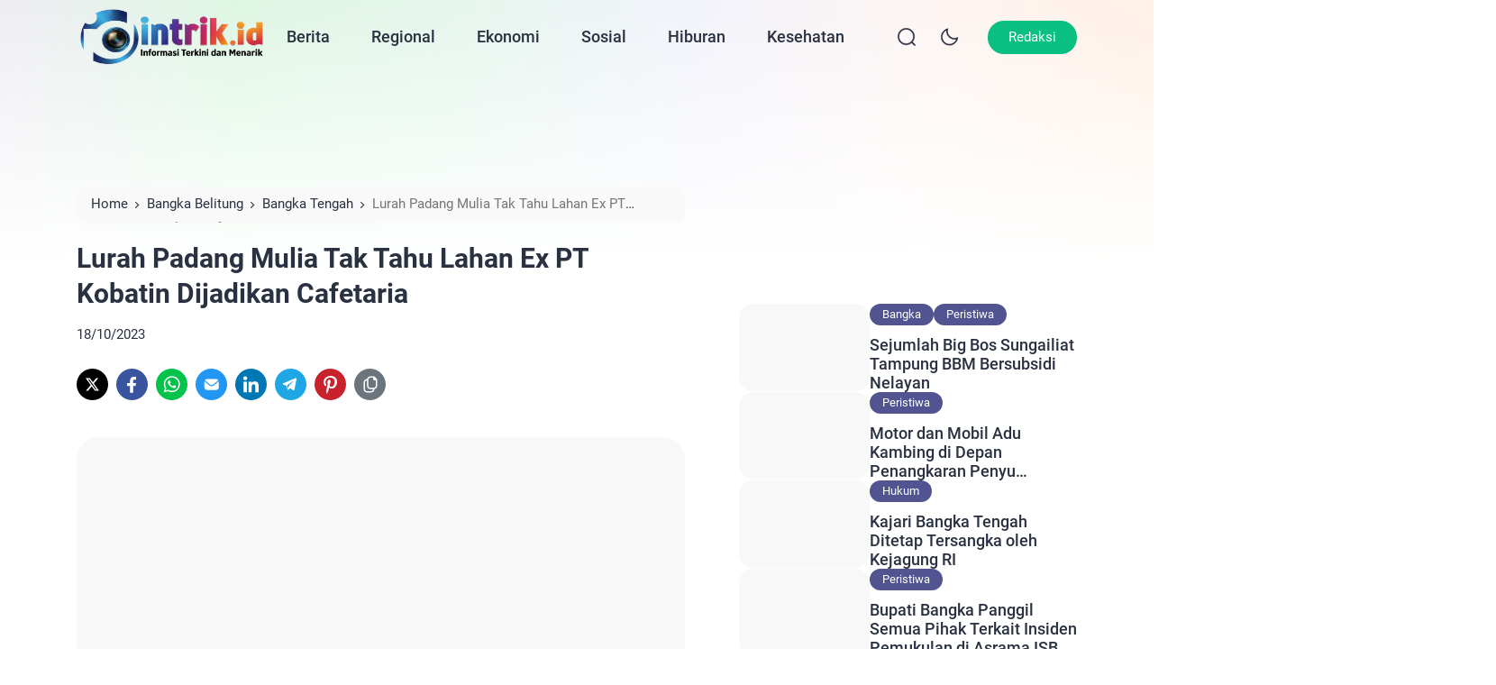

--- FILE ---
content_type: text/html; charset=UTF-8
request_url: https://intrik.id/lurah-padang-mulia-tak-tahu-lahan-ex-pt-kobatin-dijadikan-cafetaria/
body_size: 57462
content:
<!doctype html><html lang="id" xmlns:og="http://opengraphprotocol.org/schema/" xmlns:fb="http://www.facebook.com/2008/fbml" prefix="og: https://ogp.me/ns#"><head><script data-no-optimize="1">var litespeed_docref=sessionStorage.getItem("litespeed_docref");litespeed_docref&&(Object.defineProperty(document,"referrer",{get:function(){return litespeed_docref}}),sessionStorage.removeItem("litespeed_docref"));</script> <meta charset="UTF-8"><meta name="viewport" content="width=device-width, initial-scale=1.0" /> <script type="litespeed/javascript" data-src="https://jsc.mgid.com/site/696354.js"></script> <meta name="theme-color" content="#ffffff" /><meta name="msapplication-navbutton-color" content="#ffffff"><meta name="apple-mobile-web-app-capable" content="yes"><meta name="apple-mobile-web-app-status-bar-style" content="#ffffff"><style type="text/css">:root {
	--ei-font-family: 'Roboto', sans-serif;--ei-font-family-h: 'Roboto', sans-serif;--ei-primary: #515491;--ei-secondary-bg: #e84677;--ei-secondary-text: #ffffff;	--ei-black: #2A3141;
	--ei-gray-0: #666666;
	--ei-gray-1: #757883;
	--ei-gray-2: #E5E5E5;
    --ei-gray-3: #ededed;
	--ei-hover-link: #595d66;
	--ei-section: #F9F9F9;
    --ei-section-2: #f5f5f5;
	--ei-border: #E8E8E8;

	--ei-input: #F0F2F5;
	--ei-border-input: #DADCE5;
    --ei-input-focus: #111111;

	--ei-border-nav: #EFEFEF;
    --ei-breadcrumb-current: #757575;
    --ei-comment-metadata: #9c9c9c;
    --ei-pre: #eeeeee;
    --ei-lighter-js: #282c34;
    --ei-scrollbar: #fafafa;
    --ei-scrollbar-default: #ffffff;
    --ei-scrollbar-thumb: #dadada;
    --ei-scrollbar-thumb-hover: #cccccc;

	--ei-body-single-fw: 400;--ei-h1-fw: bold;--ei-h2-fw: bold;--ei-h3-fw: bold;--ei-h4-fw: bold;--ei-h5-fw: bold;--ei-h6-fw: bold;--ei-blog-thumb-ar: 3/2;--ei-tagline-heading-fw: bold;--ei-tagline-desc-fw: 400;--ei-hero-post-title-fw: 500;--ei-hero-post-excerpt-fw: 400;--ei-archive-post-title-fw: 500;--ei-archive-post-excerpt-fw: 400;--ei-sidebar-widget-title-fw: bold;--ei-sidebar-post-title-fw: 500;--ei-footer-widget-title-fw: 500;--ei-footer-copyright-text-fw: 400;--ei-menu-fw: 500;--ei-cw-desktop: 1320px;--ei-cw-laptop: 1140px;--ei-cw-tablet-pro: 960px;--ei-cw-tablet-mini: 720px;--ei-cw-mobile-landscape: 540px;--ei-cw: 850px;--ei-scale-1: scale(1.1);	--ei-box-shadow: 0 3px 20px 0px rgb(132 132 133 / 15%);
	--ei-box-shadow-nav: 0 15px 40px 5px rgb(132 132 133 / 15%);
	--ei-box-shadow-subnav: 10px 5px 20px 0px rgb(132 132 133 / 10%);
    --ei-box-shadow-tab-bar: 0 0 10px 0 rgba(129,129,129,0.2);
    --ei-box-shadow-author: 0 3px 12px 0 rgb(132 132 133 / 80%);
}

@media only screen and (min-width: 1200px) {
	:root {
		--ei-btn-lg-fs: 15px;
		--ei-btn-lg-radius: 40px;

		--ei-btn-sm-fs: 13px;
		--ei-btn-sm-radius: 40px;

		--ei-radius: 25px;
		--ei-radius-m: 15px;
		--ei-radius-m2: 10px;
		--ei-radius-s: 5px;
		--ei-padding-container: 15px;

		--ei-body-fs: 16px;--ei-body-lh: 1.7;--ei-body-fw: 400;--ei-input-fs: 15px;--ei-author-name-fs: 20px;--ei-archive-banner-title-fs: 20px;--ei-body-single-fs: 16px;--ei-body-single-lh: 1.7;--ei-h1-fs: 30px;--ei-h1-lh: 1.3;--ei-h2-fs: 712px;--ei-h2-lh: 1.4;--ei-h3-fs: 675px;--ei-h3-lh: 1.4;--ei-h4-fs: 18px;--ei-h4-lh: 1.6;--ei-h5-fs: 17px;--ei-h5-lh: 1.6;--ei-h6-fs: 16px;--ei-h6-lh: 1.6;--ei-tagline-heading-fs: 55px;--ei-tagline-heading-lh: 1.2;--ei-tagline-desc-fs: 18px;--ei-tagline-desc-lh: 1.5;--ei-hero-post-title-fs: 45px;--ei-hero-post-title-lh: 1.2;--ei-hero-post-excerpt-fs: 16px;--ei-hero-post-excerpt-lh: 1.5;--ei-archive-post-title-fs: 16px;--ei-archive-post-title-lh: 1.2;--ei-archive-post-excerpt-fs: 13px;--ei-archive-post-excerpt-lh: 1.5;--ei-sidebar-widget-title-fs: 18px;--ei-sidebar-widget-title-lh: 1.3;--ei-sidebar-post-title-fs: 18px;--ei-sidebar-post-title-lh: 1.2;--ei-footer-widget-title-fs: 18px;--ei-footer-copyright-text-fs: 16px;--ei-menu-fs: 18px;--ei-grid-column: 2;	}
	.ei-logo img {
	    width: calc(425px / 2);
	}
}

@media only screen and (max-width: 1199px) {
	:root {
		--ei-btn-lg-fs: 13px;
		--ei-btn-lg-radius: 40px;

		--ei-btn-sm-fs: 12px;
		--ei-btn-sm-radius: 40px;

		--ei-radius: 12px;
		--ei-radius-m: 12px;
		--ei-radius-m2: 8px;
		--ei-radius-s: 5px;
		--ei-padding-container: 23px;

		--ei-body-fs: 14px;--ei-body-lh: 1.6;--ei-body-fw: 400;--ei-input-fs: 13px;--ei-author-name-fs: 18px;--ei-archive-banner-title-fs: 18px;
		--ei-grid-column: 1;
	}
}

@media only screen and (min-width: 768px) and (max-width: 1199px) {
	:root {
		--ei-body-single-fs: 16px;--ei-body-single-lh: 1.7;--ei-h1-fs: 30px;--ei-h1-lh: 1.3;--ei-h2-fs: 25px;--ei-h2-lh: 1.4;--ei-h3-fs: 22px;--ei-h3-lh: 1.4;--ei-h4-fs: 18px;--ei-h4-lh: 1.6;--ei-h5-fs: 17px;--ei-h5-lh: 1.6;--ei-h6-fs: 16px;--ei-h6-lh: 1.6;--ei-tagline-heading-fs: 55px;--ei-tagline-heading-lh: 1.2;--ei-tagline-desc-fs: 18px;--ei-tagline-desc-lh: 1.5;--ei-hero-post-title-fs: 45px;--ei-hero-post-title-lh: 1.2;--ei-hero-post-excerpt-fs: 16px;--ei-hero-post-excerpt-lh: 1.5;--ei-archive-post-title-fs: 22px;--ei-archive-post-title-lh: 1.2;--ei-archive-post-excerpt-fs: 16px;--ei-archive-post-excerpt-lh: 1.5;--ei-sidebar-widget-title-fs: 18px;--ei-sidebar-widget-title-lh: 1.3;--ei-sidebar-post-title-fs: 18px;--ei-sidebar-post-title-lh: 1.2;--ei-footer-widget-title-fs: 16px;--ei-footer-copyright-text-fs: 12px;--ei-menu-fs: 15px;	}
    .ei-logo img {
        width: calc(225px / 2);
    }
}

@media only screen and (max-width: 767px) {
	:root {
		--ei-body-single-fs: 15px;--ei-body-single-lh: 1.6;--ei-h1-fs: 20px;--ei-h1-lh: 1.3;--ei-h2-fs: 18px;--ei-h2-lh: 1.4;--ei-h3-fs: 16px;--ei-h3-lh: 1.5;--ei-h4-fs: 15px;--ei-h4-lh: 1.5;--ei-h5-fs: 15px;--ei-h5-lh: 1.5;--ei-h6-fs: 15px;--ei-h6-lh: 1.5;--ei-tagline-heading-fs: 23px;--ei-tagline-heading-lh: 1.2;--ei-tagline-desc-fs: 15px;--ei-tagline-desc-lh: 1.4;--ei-hero-post-title-fs: 20px;--ei-hero-post-title-lh: 1.2;--ei-hero-post-excerpt-fs: 14px;--ei-hero-post-excerpt-lh: 1.4;--ei-archive-post-title-fs: 16px;--ei-archive-post-title-lh: 1.2;--ei-archive-post-excerpt-fs: 14px;--ei-archive-post-excerpt-lh: 1.5;--ei-sidebar-widget-title-fs: 18px;--ei-sidebar-widget-title-lh: 1.3;--ei-sidebar-post-title-fs: 16px;--ei-sidebar-post-title-lh: 1.2;--ei-footer-widget-title-fs: 16px;--ei-footer-copyright-text-fs: 12px;--ei-menu-fs: 15px;	}
    .ei-logo img {
        width: calc(384px / 2);
    }

        .ei-navbar-top .ei-cta .ei-search, .ei-navbar-top .ei-cta .ei-menu-mobile, .ei-f-menu, .ei-right-sidebar {
        display: none !important;
    }
    body.ei-scroll-active .ei-navbar-top {
        box-shadow: none !important;
    }
    .ei-navbar-top .ei-logo, .ei-navbar-top .ei-cta {
        position: absolute !important;
    }
    body.ei-next-scroll .ei-navbar-top {
        top: -67px;
    }
    body.ei-afterback-scroll .ei-navbar-top {
        top: 0;
    }
    .ei-navbar-top>.ei-container {
        height: 67px;
        padding-top: 18px !important;
        padding-bottom: 18px !important;
    }
    .ei-navbar-top .ei-logo {
        left: var(--ei-padding-container) !important;
    }
    .ei-navbar-top .ei-cta {
        right: var(--ei-padding-container) !important;
    }
    .ei-navbar-top .ei-cta .ei-share {
        display: -ms-flexbox !important;
        display: flex !important;
        -ms-flex-align: center;
        align-items: center;
    }
    .ei-navbar-top .ei-cta .ei-dark-mode, .ei-navbar-top .ei-cta .ei-share {
        width: 30px;
        height: 30px;
        border-radius: 100%;
        background-color: var(--ei-gray-3);
        justify-content: center;
        margin-left: 12px;
    }
    html[data-applied-mode="dark"] .ei-navbar-top .ei-cta .ei-dark-mode, html[data-applied-mode="dark"] .ei-navbar-top .ei-cta .ei-share {
        background-color: var(--ei-dark-2);
    }
    .ei-navbar-top .ei-cta .ei-share svg {
        width: 14px !important;
        height: auto;
        margin-left: -2px;
    }
    .ei-navbar-top .ei-cta .ei-dark-mode svg {
        width: 20px !important;
    }
    .ei-navbar-top .ei-cta .ei-dark-mode svg:first-child {
        width: 16px !important;
    }
    .ei-modal-wrap {
        height: auto !important;
        top: auto !important;
        bottom: -30% !important;
    }
    .ei-modal-wrap.ei-active {
        bottom: 0 !important;
    }
    .ei-modal-wrap .ei-modal {
        align-items: end !important;
        min-height: auto !important;
        padding: 0 !important;
    }
    .ei-modal .ei-close {
        top: 8px !important;
        right: 8px !important;
    }
    .ei-modal .ei-close>span {
        border: 0 !important;
    }
    body .ei-modal-body {
        border-top-right-radius: var(--ei-radius) !important;
        border-bottom-left-radius: 0 !important;
        border-bottom-right-radius: 0 !important;
        padding-top: 40px !important;
    }
    .ei-modal-body>div:before {
        content: '' !important;
        position: absolute !important;
        top: 15px !important;
        left: 50% !important;
        transform: translate(-50%, 0) !important;
        width: 30px !important;
        height: 3px !important;
        border-radius: 10px !important;
        background: var(--ei-gray-3) !important;
    }
    html[data-applied-mode="dark"] .ei-modal-body>div:before {
        background: var(--ei-dark-3) !important;
    }
    .ei-modal-body .ei-widget-category.ei-category-thumbnail img {
        border: 0 !important;
        padding: 0 !important;
    }
    .ei-modal-body .ei-widget-post>.ei-post-list>.ei-content .ei-title {
        text-align: left !important;
    }
    body.ei-modal-active, body.ei-modal-showcase-active, body.ei-modal-hide.ei-modal-showcase-active.ei-modal-active, body.ei-sidebar-pop-active, body.ei-modal-hide.ei-modal-showcase-active.ei-sidebar-pop-active {
        overflow: hidden !important;
    }
    body.ei-modal-hide.ei-modal-showcase-active {
        overflow: visible !important;
    }
    .ei-wcp .ei-modal-body>div {
        overflow-y: hidden !important;
    }
    .ei-wcp .ei-modal-body>div>.ei-content {
        max-height: 75vh;
        overflow-y: auto;
        padding-bottom: 20px;
    }
    .ei-wcp .ei-modal-body>div>.ei-title {
        padding-bottom: 20px;
        margin-bottom: 8px;
    }
    .ei-wcp .ei-modal-body .ei-widget-post>.ei-post-list .ei-thumb>a {
        position: relative;
    }
    .ei-wcp .ei-modal-body .ei-widget-post>.ei-post-list .ei-thumb>a .ei-icon {
        position: absolute;
        top: 8px;
        right: 8px;
        line-height: 20px;
        border-radius: 100%;
        background-color: #ffffff;
    }
    .ei-wcp .ei-modal-body .ei-widget-post>.ei-post-list .ei-thumb>a .ei-icon, .ei-wcp .ei-modal-body .ei-widget-post>.ei-post-list .ei-thumb>a .ei-icon>span {
        width: 20px;
        height: 20px;
    }
    .ei-wcp .ei-modal-body .ei-widget-post>.ei-post-list .ei-thumb>a .ei-icon>span {
        display: -ms-flexbox;
        display: flex;
        -ms-flex-wrap: wrap;
        flex-wrap: wrap;
        -ms-flex-align: center !important;
        align-items: center !important;
        -ms-flex-pack: center !important;
        justify-content: center !important;
    }
    .ei-wcp .ei-modal-body .ei-widget-post>.ei-post-list .ei-thumb>a .ei-icon>span svg {
        width: 12px;
        height: auto;
    }
    .ei-wcp .ei-modal-body .ei-widget-post>.ei-post-list .ei-thumb>a .ei-icon>span svg path {
        fill: var(--ei-black);
    }
    .ei-footer {
        padding-bottom: 125px !important;
    }
    .ei-back-to-top {
        bottom: 95px !important;
    }
    .ei-footer {
        background: var(--ei-section) !important;
    }
    html[data-applied-mode="dark"] .ei-footer {
        background: var(--ei-dark-1) !important;
    }
    .ei-footer .ei-f-widget-title {
        color: var(--ei-black) !important;
    }
    footer .ei-social-media a:before {
        background: var(--ei-gray-2) !important;
        opacity: 1 !important;
    }
    }

.ei-navbar-top .ei-cta .ei-btn {color: #ffffff;background-color: #09bf81;}
body:before {
	content: '';
    position: fixed;
    top: 0 !important;
    left: 0;
    right: 0;
    width: 100%;
    height: 300px;
    z-index: -1;
}
body:before, .ei-sidebar-pop .ei-header {
    background: linear-gradient(to bottom, rgba(255, 255, 255, 0) 0%, rgba(255, 255, 255, 0.1) 10%, rgba(255, 255, 255, 0.2) 20%, rgba(255, 255, 255, 0.3) 30%, rgba(255, 255, 255, 0.4) 40%, rgba(255, 255, 255, 0.5) 50%, rgba(255, 255, 255, 0.6) 60%, rgba(255, 255, 255, 0.7) 70%, rgba(255, 255, 255, 0.8) 80%, rgba(255, 255, 255, 0.9) 90%, rgba(255, 255, 255, 1) 100%), linear-gradient(to right, #f0edf3 0%, #def7e4 20%, #e6f6ed 40%, #f2f3fb 60%, #fdf5f3 80%, #fff1e7 100%);}

.ei-tagline .ei-title span{background: linear-gradient(-45deg, #ee7752, #e73c7e, #23a6d5, #23d5ab);}
.ei-footer{background: linear-gradient(to right, #515491, #80acb2);} .ei-footer .menu-footer-menu-container>ul li a, .ei-footer .ei-f-widget-title, .ei-footer .ei-copyright, .ei-footer .ei-copyright a{color:#ffffff;} .ei-footer .menu-footer-menu-container>ul li a:hover, .ei-footer .ei-copyright a:hover{color:#ffffff;} footer .ei-social-media a:before{background:#ffffff; opacity:1;} footer .ei-social-media a svg path{fill:#2a3141;} footer .ei-social-media a svg rect{stroke:#2a3141;}
.ei-table-of-contents .ei-toc-headline::before {
	content: url(https://intrik.id/wp-content/themes/bello-master/assets/icon/list.svg) !important;
}
html[data-applied-mode="dark"] .ei-table-of-contents .ei-toc-headline::before {
    content: url(https://intrik.id/wp-content/themes/bello-master/assets/icon/list-white.svg) !important;
}
.copy-button:before {
    content: url(https://intrik.id/wp-content/themes/bello-master/assets/icon/copy-b.svg);
}
html[data-applied-mode="dark"] .copy-button:before {
    content: url(https://intrik.id/wp-content/themes/bello-master/assets/icon/copy-b-white.svg);
}</style> <script type="litespeed/javascript">const defaultMode='light';const theme=localStorage.getItem('theme')||defaultMode;document.documentElement.dataset.appliedMode=theme</script> <title>Lurah Padang Mulia Tak Tahu Lahan Ex PT Kobatin Dijadikan Cafetaria | INTRIK.ID</title><meta name="description" content="Informasi Terkini dan Menarik"/><meta name="robots" content="follow, index, max-snippet:-1, max-video-preview:-1, max-image-preview:large"/><link rel="canonical" href="https://intrik.id/lurah-padang-mulia-tak-tahu-lahan-ex-pt-kobatin-dijadikan-cafetaria/" /><meta property="og:locale" content="id_ID" /><meta property="og:type" content="article" /><meta property="og:title" content="Lurah Padang Mulia Tak Tahu Lahan Ex PT Kobatin Dijadikan Cafetaria | INTRIK.ID" /><meta property="og:description" content="Informasi Terkini dan Menarik" /><meta property="og:url" content="https://intrik.id/lurah-padang-mulia-tak-tahu-lahan-ex-pt-kobatin-dijadikan-cafetaria/" /><meta property="og:site_name" content="INTRIK.ID" /><meta property="article:publisher" content="https://www.facebook.com/intrikidotid/" /><meta property="article:tag" content="Cafetaria" /><meta property="article:tag" content="pt Kobatin" /><meta property="article:tag" content="PT MSK" /><meta property="article:section" content="Bangka Tengah" /><meta property="og:image" content="https://intrik.id/wp-content/uploads/2026/01/watermarked-og-25088.jpg" /><meta property="og:image:secure_url" content="https://intrik.id/wp-content/uploads/2026/01/watermarked-og-25088.jpg" /><meta property="og:image:alt" content="Cafetaria" /><meta property="article:published_time" content="2023-10-18T14:31:06+07:00" /><meta name="twitter:card" content="summary_large_image" /><meta name="twitter:title" content="Lurah Padang Mulia Tak Tahu Lahan Ex PT Kobatin Dijadikan Cafetaria | INTRIK.ID" /><meta name="twitter:description" content="Informasi Terkini dan Menarik" /><meta name="twitter:site" content="@intrikdotid" /><meta name="twitter:creator" content="@intrikdotid" /><meta name="twitter:image" content="https://intrik.id/wp-content/uploads/2026/01/watermarked-og-25088.jpg" /><meta name="twitter:label1" content="Ditulis oleh" /><meta name="twitter:data1" content="Riski Yuliandri" /><meta name="twitter:label2" content="Waktunya membaca" /><meta name="twitter:data2" content="Kurang dari semenit" /> <script type="application/ld+json" class="rank-math-schema-pro">{"@context":"https://schema.org","@graph":[{"@type":"Organization","@id":"https://intrik.id/#organization","name":"INTRIK.ID","sameAs":["https://www.facebook.com/intrikidotid/","https://twitter.com/intrikdotid"],"logo":{"@type":"ImageObject","@id":"https://intrik.id/#logo","url":"https://intrik.id/wp-content/uploads/2025/11/1763269570508.jpg","contentUrl":"https://intrik.id/wp-content/uploads/2025/11/1763269570508.jpg","caption":"INTRIK.ID","inLanguage":"id","width":"1024","height":"1024"}},{"@type":"WebSite","@id":"https://intrik.id/#website","url":"https://intrik.id","name":"INTRIK.ID","publisher":{"@id":"https://intrik.id/#organization"},"inLanguage":"id"},{"@type":"ImageObject","@id":"https://intrik.id/wp-content/uploads/2023/10/IMG-20231018-WA0002.jpg","url":"https://intrik.id/wp-content/uploads/2023/10/IMG-20231018-WA0002.jpg","width":"1600","height":"900","inLanguage":"id"},{"@type":"BreadcrumbList","@id":"https://intrik.id/lurah-padang-mulia-tak-tahu-lahan-ex-pt-kobatin-dijadikan-cafetaria/#breadcrumb","itemListElement":[{"@type":"ListItem","position":"1","item":{"@id":"https://intrik.id","name":"Beranda"}},{"@type":"ListItem","position":"2","item":{"@id":"https://intrik.id/category/bangka-belitung/bangka-tengah/","name":"Bangka Tengah"}},{"@type":"ListItem","position":"3","item":{"@id":"https://intrik.id/lurah-padang-mulia-tak-tahu-lahan-ex-pt-kobatin-dijadikan-cafetaria/","name":"Lurah Padang Mulia Tak Tahu Lahan Ex PT Kobatin Dijadikan Cafetaria"}}]},{"@type":"WebPage","@id":"https://intrik.id/lurah-padang-mulia-tak-tahu-lahan-ex-pt-kobatin-dijadikan-cafetaria/#webpage","url":"https://intrik.id/lurah-padang-mulia-tak-tahu-lahan-ex-pt-kobatin-dijadikan-cafetaria/","name":"Lurah Padang Mulia Tak Tahu Lahan Ex PT Kobatin Dijadikan Cafetaria | INTRIK.ID","datePublished":"2023-10-18T14:31:06+07:00","dateModified":"2023-10-18T14:31:06+07:00","isPartOf":{"@id":"https://intrik.id/#website"},"primaryImageOfPage":{"@id":"https://intrik.id/wp-content/uploads/2023/10/IMG-20231018-WA0002.jpg"},"inLanguage":"id","breadcrumb":{"@id":"https://intrik.id/lurah-padang-mulia-tak-tahu-lahan-ex-pt-kobatin-dijadikan-cafetaria/#breadcrumb"}},{"@type":"Person","@id":"https://intrik.id/author/andri/","name":"Riski Yuliandri","description":"Baca artikel terbaru dari Riski Yuliandri di INTRIK.ID.","url":"https://intrik.id/author/andri/","image":{"@type":"ImageObject","@id":"https://intrik.id/wp-content/litespeed/avatar/53782f51cfafd62c9f615d248f0a9835.jpg?ver=1768098634","url":"https://intrik.id/wp-content/litespeed/avatar/53782f51cfafd62c9f615d248f0a9835.jpg?ver=1768098634","caption":"Riski Yuliandri","inLanguage":"id"},"sameAs":["https://intrik.id"],"worksFor":{"@id":"https://intrik.id/#organization"}},{"@type":"NewsArticle","headline":"Lurah Padang Mulia Tak Tahu Lahan Ex PT Kobatin Dijadikan Cafetaria | INTRIK.ID","keywords":"Cafetaria","datePublished":"2023-10-18T14:31:06+07:00","dateModified":"2023-10-18T14:31:06+07:00","articleSection":"Bangka Tengah","author":{"@id":"https://intrik.id/author/andri/","name":"Riski Yuliandri"},"publisher":{"@id":"https://intrik.id/#organization"},"description":"Informasi Terkini dan Menarik","copyrightYear":"2023","copyrightHolder":{"@id":"https://intrik.id/#organization"},"name":"Lurah Padang Mulia Tak Tahu Lahan Ex PT Kobatin Dijadikan Cafetaria | INTRIK.ID","@id":"https://intrik.id/lurah-padang-mulia-tak-tahu-lahan-ex-pt-kobatin-dijadikan-cafetaria/#richSnippet","isPartOf":{"@id":"https://intrik.id/lurah-padang-mulia-tak-tahu-lahan-ex-pt-kobatin-dijadikan-cafetaria/#webpage"},"image":{"@id":"https://intrik.id/wp-content/uploads/2023/10/IMG-20231018-WA0002.jpg"},"inLanguage":"id","mainEntityOfPage":{"@id":"https://intrik.id/lurah-padang-mulia-tak-tahu-lahan-ex-pt-kobatin-dijadikan-cafetaria/#webpage"}}]}</script> <link rel='dns-prefetch' href='//www.googletagmanager.com' /><link rel='dns-prefetch' href='//pagead2.googlesyndication.com' /><link rel="alternate" type="application/rss+xml" title="INTRIK.ID &raquo; Feed" href="https://intrik.id/feed/" /><link rel="alternate" title="oEmbed (JSON)" type="application/json+oembed" href="https://intrik.id/wp-json/oembed/1.0/embed?url=https%3A%2F%2Fintrik.id%2Flurah-padang-mulia-tak-tahu-lahan-ex-pt-kobatin-dijadikan-cafetaria%2F" /><link rel="alternate" title="oEmbed (XML)" type="text/xml+oembed" href="https://intrik.id/wp-json/oembed/1.0/embed?url=https%3A%2F%2Fintrik.id%2Flurah-padang-mulia-tak-tahu-lahan-ex-pt-kobatin-dijadikan-cafetaria%2F&#038;format=xml" /><meta property="og:image" content="https://intrik.id/wp-content/uploads/2023/10/IMG-20231018-WA0002-700x400.jpg"/><style id='wp-img-auto-sizes-contain-inline-css'>img:is([sizes=auto i],[sizes^="auto," i]){contain-intrinsic-size:3000px 1500px}
/*# sourceURL=wp-img-auto-sizes-contain-inline-css */</style><link data-optimized="2" rel="stylesheet" href="https://intrik.id/wp-content/litespeed/css/8d3e8d6b29fa066c113cd6ea2b890810.css?ver=d6d05" /><style id='classic-theme-styles-inline-css'>/*! This file is auto-generated */
.wp-block-button__link{color:#fff;background-color:#32373c;border-radius:9999px;box-shadow:none;text-decoration:none;padding:calc(.667em + 2px) calc(1.333em + 2px);font-size:1.125em}.wp-block-file__button{background:#32373c;color:#fff;text-decoration:none}
/*# sourceURL=/wp-includes/css/classic-themes.min.css */</style> <script type="litespeed/javascript" data-src="https://intrik.id/wp-includes/js/jquery/jquery.min.js" id="jquery-core-js"></script> <script id="3d-flip-book-client-locale-loader-js-extra" type="litespeed/javascript">var FB3D_CLIENT_LOCALE={"ajaxurl":"https://intrik.id/wp-admin/admin-ajax.php","dictionary":{"Table of contents":"Table of contents","Close":"Close","Bookmarks":"Bookmarks","Thumbnails":"Thumbnails","Search":"Search","Share":"Share","Facebook":"Facebook","Twitter":"Twitter","Email":"Email","Play":"Play","Previous page":"Previous page","Next page":"Next page","Zoom in":"Zoom in","Zoom out":"Zoom out","Fit view":"Fit view","Auto play":"Auto play","Full screen":"Full screen","More":"More","Smart pan":"Smart pan","Single page":"Single page","Sounds":"Sounds","Stats":"Stats","Print":"Print","Download":"Download","Goto first page":"Goto first page","Goto last page":"Goto last page"},"images":"https://intrik.id/wp-content/plugins/interactive-3d-flipbook-powered-physics-engine/assets/images/","jsData":{"urls":[],"posts":{"ids_mis":[],"ids":[]},"pages":[],"firstPages":[],"bookCtrlProps":[],"bookTemplates":[]},"key":"3d-flip-book","pdfJS":{"pdfJsLib":"https://intrik.id/wp-content/plugins/interactive-3d-flipbook-powered-physics-engine/assets/js/pdf.min.js?ver=4.3.136","pdfJsWorker":"https://intrik.id/wp-content/plugins/interactive-3d-flipbook-powered-physics-engine/assets/js/pdf.worker.js?ver=4.3.136","stablePdfJsLib":"https://intrik.id/wp-content/plugins/interactive-3d-flipbook-powered-physics-engine/assets/js/stable/pdf.min.js?ver=2.5.207","stablePdfJsWorker":"https://intrik.id/wp-content/plugins/interactive-3d-flipbook-powered-physics-engine/assets/js/stable/pdf.worker.js?ver=2.5.207","pdfJsCMapUrl":"https://intrik.id/wp-content/plugins/interactive-3d-flipbook-powered-physics-engine/assets/cmaps/"},"cacheurl":"https://intrik.id/wp-content/uploads/3d-flip-book/cache/","pluginsurl":"https://intrik.id/wp-content/plugins/","pluginurl":"https://intrik.id/wp-content/plugins/interactive-3d-flipbook-powered-physics-engine/","thumbnailSize":{"width":"80","height":"80"},"version":"1.16.17"}</script> 
 <script type="litespeed/javascript" data-src="https://www.googletagmanager.com/gtag/js?id=GT-MB8JZ4K" id="google_gtagjs-js"></script> <script id="google_gtagjs-js-after" type="litespeed/javascript">window.dataLayer=window.dataLayer||[];function gtag(){dataLayer.push(arguments)}
gtag("set","linker",{"domains":["intrik.id"]});gtag("js",new Date());gtag("set","developer_id.dZTNiMT",!0);gtag("config","GT-MB8JZ4K")</script> <link rel="https://api.w.org/" href="https://intrik.id/wp-json/" /><link rel="alternate" title="JSON" type="application/json" href="https://intrik.id/wp-json/wp/v2/posts/25087" /><meta name="generator" content="Site Kit by Google 1.170.0" /><meta name="google-adsense-platform-account" content="ca-host-pub-2644536267352236"><meta name="google-adsense-platform-domain" content="sitekit.withgoogle.com"> <script type="litespeed/javascript" data-src="https://pagead2.googlesyndication.com/pagead/js/adsbygoogle.js?client=ca-pub-6206849156016873&amp;host=ca-host-pub-2644536267352236" crossorigin="anonymous"></script> <link rel="icon" href="https://intrik.id/wp-content/uploads/2025/11/cropped-1763270803136-32x32.png" sizes="32x32" /><link rel="icon" href="https://intrik.id/wp-content/uploads/2025/11/cropped-1763270803136-192x192.png" sizes="192x192" /><link rel="apple-touch-icon" href="https://intrik.id/wp-content/uploads/2025/11/cropped-1763270803136-180x180.png" /><meta name="msapplication-TileImage" content="https://intrik.id/wp-content/uploads/2025/11/cropped-1763270803136-270x270.png" /><meta property="og:image" content="https://intrik.id/wp-content/uploads/og-cache/og-467ed8f1a188530e1188fd6348f85531.jpg"><meta property="og:image:secure_url" content="https://intrik.id/wp-content/uploads/og-cache/og-467ed8f1a188530e1188fd6348f85531.jpg"><meta property="og:image:width" content="1200"><meta property="og:image:height" content="630"><meta name="twitter:card" content="summary_large_image"><meta name="twitter:image" content="https://intrik.id/wp-content/uploads/og-cache/og-467ed8f1a188530e1188fd6348f85531.jpg">
<style id='global-styles-inline-css'>:root{--wp--preset--aspect-ratio--square: 1;--wp--preset--aspect-ratio--4-3: 4/3;--wp--preset--aspect-ratio--3-4: 3/4;--wp--preset--aspect-ratio--3-2: 3/2;--wp--preset--aspect-ratio--2-3: 2/3;--wp--preset--aspect-ratio--16-9: 16/9;--wp--preset--aspect-ratio--9-16: 9/16;--wp--preset--color--black: #000000;--wp--preset--color--cyan-bluish-gray: #abb8c3;--wp--preset--color--white: #ffffff;--wp--preset--color--pale-pink: #f78da7;--wp--preset--color--vivid-red: #cf2e2e;--wp--preset--color--luminous-vivid-orange: #ff6900;--wp--preset--color--luminous-vivid-amber: #fcb900;--wp--preset--color--light-green-cyan: #7bdcb5;--wp--preset--color--vivid-green-cyan: #00d084;--wp--preset--color--pale-cyan-blue: #8ed1fc;--wp--preset--color--vivid-cyan-blue: #0693e3;--wp--preset--color--vivid-purple: #9b51e0;--wp--preset--gradient--vivid-cyan-blue-to-vivid-purple: linear-gradient(135deg,rgb(6,147,227) 0%,rgb(155,81,224) 100%);--wp--preset--gradient--light-green-cyan-to-vivid-green-cyan: linear-gradient(135deg,rgb(122,220,180) 0%,rgb(0,208,130) 100%);--wp--preset--gradient--luminous-vivid-amber-to-luminous-vivid-orange: linear-gradient(135deg,rgb(252,185,0) 0%,rgb(255,105,0) 100%);--wp--preset--gradient--luminous-vivid-orange-to-vivid-red: linear-gradient(135deg,rgb(255,105,0) 0%,rgb(207,46,46) 100%);--wp--preset--gradient--very-light-gray-to-cyan-bluish-gray: linear-gradient(135deg,rgb(238,238,238) 0%,rgb(169,184,195) 100%);--wp--preset--gradient--cool-to-warm-spectrum: linear-gradient(135deg,rgb(74,234,220) 0%,rgb(151,120,209) 20%,rgb(207,42,186) 40%,rgb(238,44,130) 60%,rgb(251,105,98) 80%,rgb(254,248,76) 100%);--wp--preset--gradient--blush-light-purple: linear-gradient(135deg,rgb(255,206,236) 0%,rgb(152,150,240) 100%);--wp--preset--gradient--blush-bordeaux: linear-gradient(135deg,rgb(254,205,165) 0%,rgb(254,45,45) 50%,rgb(107,0,62) 100%);--wp--preset--gradient--luminous-dusk: linear-gradient(135deg,rgb(255,203,112) 0%,rgb(199,81,192) 50%,rgb(65,88,208) 100%);--wp--preset--gradient--pale-ocean: linear-gradient(135deg,rgb(255,245,203) 0%,rgb(182,227,212) 50%,rgb(51,167,181) 100%);--wp--preset--gradient--electric-grass: linear-gradient(135deg,rgb(202,248,128) 0%,rgb(113,206,126) 100%);--wp--preset--gradient--midnight: linear-gradient(135deg,rgb(2,3,129) 0%,rgb(40,116,252) 100%);--wp--preset--font-size--small: 13px;--wp--preset--font-size--medium: 20px;--wp--preset--font-size--large: 36px;--wp--preset--font-size--x-large: 42px;--wp--preset--spacing--20: 0.44rem;--wp--preset--spacing--30: 0.67rem;--wp--preset--spacing--40: 1rem;--wp--preset--spacing--50: 1.5rem;--wp--preset--spacing--60: 2.25rem;--wp--preset--spacing--70: 3.38rem;--wp--preset--spacing--80: 5.06rem;--wp--preset--shadow--natural: 6px 6px 9px rgba(0, 0, 0, 0.2);--wp--preset--shadow--deep: 12px 12px 50px rgba(0, 0, 0, 0.4);--wp--preset--shadow--sharp: 6px 6px 0px rgba(0, 0, 0, 0.2);--wp--preset--shadow--outlined: 6px 6px 0px -3px rgb(255, 255, 255), 6px 6px rgb(0, 0, 0);--wp--preset--shadow--crisp: 6px 6px 0px rgb(0, 0, 0);}:where(.is-layout-flex){gap: 0.5em;}:where(.is-layout-grid){gap: 0.5em;}body .is-layout-flex{display: flex;}.is-layout-flex{flex-wrap: wrap;align-items: center;}.is-layout-flex > :is(*, div){margin: 0;}body .is-layout-grid{display: grid;}.is-layout-grid > :is(*, div){margin: 0;}:where(.wp-block-columns.is-layout-flex){gap: 2em;}:where(.wp-block-columns.is-layout-grid){gap: 2em;}:where(.wp-block-post-template.is-layout-flex){gap: 1.25em;}:where(.wp-block-post-template.is-layout-grid){gap: 1.25em;}.has-black-color{color: var(--wp--preset--color--black) !important;}.has-cyan-bluish-gray-color{color: var(--wp--preset--color--cyan-bluish-gray) !important;}.has-white-color{color: var(--wp--preset--color--white) !important;}.has-pale-pink-color{color: var(--wp--preset--color--pale-pink) !important;}.has-vivid-red-color{color: var(--wp--preset--color--vivid-red) !important;}.has-luminous-vivid-orange-color{color: var(--wp--preset--color--luminous-vivid-orange) !important;}.has-luminous-vivid-amber-color{color: var(--wp--preset--color--luminous-vivid-amber) !important;}.has-light-green-cyan-color{color: var(--wp--preset--color--light-green-cyan) !important;}.has-vivid-green-cyan-color{color: var(--wp--preset--color--vivid-green-cyan) !important;}.has-pale-cyan-blue-color{color: var(--wp--preset--color--pale-cyan-blue) !important;}.has-vivid-cyan-blue-color{color: var(--wp--preset--color--vivid-cyan-blue) !important;}.has-vivid-purple-color{color: var(--wp--preset--color--vivid-purple) !important;}.has-black-background-color{background-color: var(--wp--preset--color--black) !important;}.has-cyan-bluish-gray-background-color{background-color: var(--wp--preset--color--cyan-bluish-gray) !important;}.has-white-background-color{background-color: var(--wp--preset--color--white) !important;}.has-pale-pink-background-color{background-color: var(--wp--preset--color--pale-pink) !important;}.has-vivid-red-background-color{background-color: var(--wp--preset--color--vivid-red) !important;}.has-luminous-vivid-orange-background-color{background-color: var(--wp--preset--color--luminous-vivid-orange) !important;}.has-luminous-vivid-amber-background-color{background-color: var(--wp--preset--color--luminous-vivid-amber) !important;}.has-light-green-cyan-background-color{background-color: var(--wp--preset--color--light-green-cyan) !important;}.has-vivid-green-cyan-background-color{background-color: var(--wp--preset--color--vivid-green-cyan) !important;}.has-pale-cyan-blue-background-color{background-color: var(--wp--preset--color--pale-cyan-blue) !important;}.has-vivid-cyan-blue-background-color{background-color: var(--wp--preset--color--vivid-cyan-blue) !important;}.has-vivid-purple-background-color{background-color: var(--wp--preset--color--vivid-purple) !important;}.has-black-border-color{border-color: var(--wp--preset--color--black) !important;}.has-cyan-bluish-gray-border-color{border-color: var(--wp--preset--color--cyan-bluish-gray) !important;}.has-white-border-color{border-color: var(--wp--preset--color--white) !important;}.has-pale-pink-border-color{border-color: var(--wp--preset--color--pale-pink) !important;}.has-vivid-red-border-color{border-color: var(--wp--preset--color--vivid-red) !important;}.has-luminous-vivid-orange-border-color{border-color: var(--wp--preset--color--luminous-vivid-orange) !important;}.has-luminous-vivid-amber-border-color{border-color: var(--wp--preset--color--luminous-vivid-amber) !important;}.has-light-green-cyan-border-color{border-color: var(--wp--preset--color--light-green-cyan) !important;}.has-vivid-green-cyan-border-color{border-color: var(--wp--preset--color--vivid-green-cyan) !important;}.has-pale-cyan-blue-border-color{border-color: var(--wp--preset--color--pale-cyan-blue) !important;}.has-vivid-cyan-blue-border-color{border-color: var(--wp--preset--color--vivid-cyan-blue) !important;}.has-vivid-purple-border-color{border-color: var(--wp--preset--color--vivid-purple) !important;}.has-vivid-cyan-blue-to-vivid-purple-gradient-background{background: var(--wp--preset--gradient--vivid-cyan-blue-to-vivid-purple) !important;}.has-light-green-cyan-to-vivid-green-cyan-gradient-background{background: var(--wp--preset--gradient--light-green-cyan-to-vivid-green-cyan) !important;}.has-luminous-vivid-amber-to-luminous-vivid-orange-gradient-background{background: var(--wp--preset--gradient--luminous-vivid-amber-to-luminous-vivid-orange) !important;}.has-luminous-vivid-orange-to-vivid-red-gradient-background{background: var(--wp--preset--gradient--luminous-vivid-orange-to-vivid-red) !important;}.has-very-light-gray-to-cyan-bluish-gray-gradient-background{background: var(--wp--preset--gradient--very-light-gray-to-cyan-bluish-gray) !important;}.has-cool-to-warm-spectrum-gradient-background{background: var(--wp--preset--gradient--cool-to-warm-spectrum) !important;}.has-blush-light-purple-gradient-background{background: var(--wp--preset--gradient--blush-light-purple) !important;}.has-blush-bordeaux-gradient-background{background: var(--wp--preset--gradient--blush-bordeaux) !important;}.has-luminous-dusk-gradient-background{background: var(--wp--preset--gradient--luminous-dusk) !important;}.has-pale-ocean-gradient-background{background: var(--wp--preset--gradient--pale-ocean) !important;}.has-electric-grass-gradient-background{background: var(--wp--preset--gradient--electric-grass) !important;}.has-midnight-gradient-background{background: var(--wp--preset--gradient--midnight) !important;}.has-small-font-size{font-size: var(--wp--preset--font-size--small) !important;}.has-medium-font-size{font-size: var(--wp--preset--font-size--medium) !important;}.has-large-font-size{font-size: var(--wp--preset--font-size--large) !important;}.has-x-large-font-size{font-size: var(--wp--preset--font-size--x-large) !important;}
/*# sourceURL=global-styles-inline-css */</style><style id='metaslider-public-inline-css'>@media only screen and (max-width: 767px) { .hide-arrows-smartphone .flex-direction-nav, .hide-navigation-smartphone .flex-control-paging, .hide-navigation-smartphone .flex-control-nav, .hide-navigation-smartphone .filmstrip, .hide-slideshow-smartphone, .metaslider-hidden-content.hide-smartphone{ display: none!important; }}@media only screen and (min-width : 768px) and (max-width: 1023px) { .hide-arrows-tablet .flex-direction-nav, .hide-navigation-tablet .flex-control-paging, .hide-navigation-tablet .flex-control-nav, .hide-navigation-tablet .filmstrip, .hide-slideshow-tablet, .metaslider-hidden-content.hide-tablet{ display: none!important; }}@media only screen and (min-width : 1024px) and (max-width: 1439px) { .hide-arrows-laptop .flex-direction-nav, .hide-navigation-laptop .flex-control-paging, .hide-navigation-laptop .flex-control-nav, .hide-navigation-laptop .filmstrip, .hide-slideshow-laptop, .metaslider-hidden-content.hide-laptop{ display: none!important; }}@media only screen and (min-width : 1440px) { .hide-arrows-desktop .flex-direction-nav, .hide-navigation-desktop .flex-control-paging, .hide-navigation-desktop .flex-control-nav, .hide-navigation-desktop .filmstrip, .hide-slideshow-desktop, .metaslider-hidden-content.hide-desktop{ display: none!important; }}
@media only screen and (max-width: 767px) { .hide-arrows-smartphone .flex-direction-nav, .hide-navigation-smartphone .flex-control-paging, .hide-navigation-smartphone .flex-control-nav, .hide-navigation-smartphone .filmstrip, .hide-slideshow-smartphone, .metaslider-hidden-content.hide-smartphone{ display: none!important; }}@media only screen and (min-width : 768px) and (max-width: 1023px) { .hide-arrows-tablet .flex-direction-nav, .hide-navigation-tablet .flex-control-paging, .hide-navigation-tablet .flex-control-nav, .hide-navigation-tablet .filmstrip, .hide-slideshow-tablet, .metaslider-hidden-content.hide-tablet{ display: none!important; }}@media only screen and (min-width : 1024px) and (max-width: 1439px) { .hide-arrows-laptop .flex-direction-nav, .hide-navigation-laptop .flex-control-paging, .hide-navigation-laptop .flex-control-nav, .hide-navigation-laptop .filmstrip, .hide-slideshow-laptop, .metaslider-hidden-content.hide-laptop{ display: none!important; }}@media only screen and (min-width : 1440px) { .hide-arrows-desktop .flex-direction-nav, .hide-navigation-desktop .flex-control-paging, .hide-navigation-desktop .flex-control-nav, .hide-navigation-desktop .filmstrip, .hide-slideshow-desktop, .metaslider-hidden-content.hide-desktop{ display: none!important; }}
#metaslider-id-46816 .flexslider .flex-direction-nav li a { background: rgb(51,51,51) }
#metaslider-id-46816 .flexslider .flex-direction-nav li a:hover { background: rgb(51,51,51) }
#metaslider-id-46816 .flexslider .flex-direction-nav li a:after { background-color: rgb(255,255,255) }
#metaslider-id-46816 .flexslider .flex-direction-nav li a:hover:after { background-color: rgb(255,255,255) }
#metaslider-id-46816 .flexslider .flex-control-nav li a:not(.flex-active) { background: rgba(0,0,0,0.5) }
#metaslider-id-46816 .flexslider .flex-control-nav li a:hover { background: rgba(0,0,0,0.7) }
#metaslider-id-46816 .flexslider .flex-control-nav li a.flex-active { background: rgba(0,0,0,0.9) }
#metaslider-id-46816 .flexslider .caption-wrap { background: rgb(0,0,0) }
#metaslider-id-46816 .flexslider .caption-wrap { color: rgb(255,255,255) }
#metaslider-id-46816 .flexslider .caption-wrap a { color: rgb(255,255,255) }
#metaslider-id-46816 .flexslider .flex-pauseplay .flex-pause, #metaslider-id-46816 .flexslider .flex-pauseplay .flex-play { background-color: #000000 }
#metaslider-id-46816 .flexslider .flex-pauseplay a:hover { background-color: #000000 }
#metaslider-id-46816 .flexslider .flex-pauseplay a:before { color: #ffffff }
#metaslider-id-46816 .flexslider .flex-pauseplay a:hover:before { color: #ffffff }
#metaslider-id-46816 .flex-viewport, #metaslider-id-46816 .slides { background: rgba(255,255,255,0) }
#metaslider-id-46816 .flexslider .flex-progress-bar { background-color: #fff }
@media only screen and (max-width: 767px) { .hide-arrows-smartphone .flex-direction-nav, .hide-navigation-smartphone .flex-control-paging, .hide-navigation-smartphone .flex-control-nav, .hide-navigation-smartphone .filmstrip, .hide-slideshow-smartphone, .metaslider-hidden-content.hide-smartphone{ display: none!important; }}@media only screen and (min-width : 768px) and (max-width: 1023px) { .hide-arrows-tablet .flex-direction-nav, .hide-navigation-tablet .flex-control-paging, .hide-navigation-tablet .flex-control-nav, .hide-navigation-tablet .filmstrip, .hide-slideshow-tablet, .metaslider-hidden-content.hide-tablet{ display: none!important; }}@media only screen and (min-width : 1024px) and (max-width: 1439px) { .hide-arrows-laptop .flex-direction-nav, .hide-navigation-laptop .flex-control-paging, .hide-navigation-laptop .flex-control-nav, .hide-navigation-laptop .filmstrip, .hide-slideshow-laptop, .metaslider-hidden-content.hide-laptop{ display: none!important; }}@media only screen and (min-width : 1440px) { .hide-arrows-desktop .flex-direction-nav, .hide-navigation-desktop .flex-control-paging, .hide-navigation-desktop .flex-control-nav, .hide-navigation-desktop .filmstrip, .hide-slideshow-desktop, .metaslider-hidden-content.hide-desktop{ display: none!important; }}
/*# sourceURL=metaslider-public-inline-css */</style></head><body data-rsssl=1 class="wp-singular post-template-default single single-post postid-25087 single-format-standard wp-custom-logo wp-theme-bello-master metaslider-plugin"><nav class="ei-navbar-top"><div class="ei-container"><div class="ei-logo">
<a href="https://intrik.id/" class="ei-logo-black"><img data-lazyloaded="1" src="[data-uri]" width="1513" height="519" data-src="https://intrik.id/wp-content/uploads/2026/01/cropped-1768192730404.png" alt="INTRIK.ID"></a><a href="https://intrik.id/" class="ei-logo-white"><img data-lazyloaded="1" src="[data-uri]" width="1144" height="500" data-src="https://intrik.id/wp-content/uploads/2026/01/1768101406183.png" alt="INTRIK.ID"></a></div><div class="ei-navbar"><div class="ei-navwrap"><ul id="menu-menu-atass" class="ei-nav"><li id="menu-item-37532" class="menu-item menu-item-type-taxonomy menu-item-object-category menu-item-has-children menu-item-37532 ei-has-dropdown"><a href="https://intrik.id/category/berita/">Berita</a><ul class="sub-menu ei-dropdown"><li id="menu-item-37593" class="menu-item menu-item-type-taxonomy menu-item-object-category menu-item-37593"><a href="https://intrik.id/category/berita/hukum/">Hukum</a></li><li id="menu-item-37547" class="menu-item menu-item-type-taxonomy menu-item-object-category menu-item-37547"><a href="https://intrik.id/category/berita/kriminal/">Kriminal</a></li><li id="menu-item-37537" class="menu-item menu-item-type-taxonomy menu-item-object-category menu-item-37537"><a href="https://intrik.id/category/berita/peristiwa/">Peristiwa</a></li><li id="menu-item-6337" class="menu-item menu-item-type-taxonomy menu-item-object-category menu-item-6337"><a href="https://intrik.id/category/berita/politik/">Politik</a></li></ul></li><li id="menu-item-37536" class="menu-item menu-item-type-custom menu-item-object-custom menu-item-has-children menu-item-37536 ei-has-dropdown"><a href="#">Regional</a><ul class="sub-menu ei-dropdown"><li id="menu-item-37534" class="menu-item menu-item-type-taxonomy menu-item-object-category current-post-ancestor menu-item-37534"><a href="https://intrik.id/category/bangka-belitung/">Bangka Belitung</a></li><li id="menu-item-37545" class="menu-item menu-item-type-taxonomy menu-item-object-category menu-item-37545"><a href="https://intrik.id/category/bangka-belitung/pangkalpinang/">Pangkalpinang</a></li><li id="menu-item-37539" class="menu-item menu-item-type-taxonomy menu-item-object-category menu-item-37539"><a href="https://intrik.id/category/bangka-belitung/bangka/">Bangka</a></li><li id="menu-item-37542" class="menu-item menu-item-type-taxonomy menu-item-object-category current-post-ancestor current-menu-parent current-post-parent menu-item-37542"><a href="https://intrik.id/category/bangka-belitung/bangka-tengah/">Bangka Tengah</a></li><li id="menu-item-37541" class="menu-item menu-item-type-taxonomy menu-item-object-category menu-item-37541"><a href="https://intrik.id/category/bangka-belitung/bangka-selatan/">Bangka Selatan</a></li><li id="menu-item-37540" class="menu-item menu-item-type-taxonomy menu-item-object-category menu-item-37540"><a href="https://intrik.id/category/bangka-belitung/bangka-barat/">Bangka Barat</a></li><li id="menu-item-37544" class="menu-item menu-item-type-taxonomy menu-item-object-category menu-item-37544"><a href="https://intrik.id/category/bangka-belitung/belitung-timur/">Belitung Timur</a></li><li id="menu-item-37543" class="menu-item menu-item-type-taxonomy menu-item-object-category menu-item-37543"><a href="https://intrik.id/category/bangka-belitung/belitung/">Belitung</a></li></ul></li><li id="menu-item-37546" class="menu-item menu-item-type-taxonomy menu-item-object-category menu-item-has-children menu-item-37546 ei-has-dropdown"><a href="https://intrik.id/category/ekonomi/">Ekonomi</a><ul class="sub-menu ei-dropdown"><li id="menu-item-37549" class="menu-item menu-item-type-taxonomy menu-item-object-category menu-item-37549"><a href="https://intrik.id/category/ekonomi/bursa/">Bursa Efek</a></li><li id="menu-item-37548" class="menu-item menu-item-type-taxonomy menu-item-object-category menu-item-37548"><a href="https://intrik.id/category/ekonomi/bisnis/">Bisnis</a></li><li id="menu-item-37550" class="menu-item menu-item-type-taxonomy menu-item-object-category menu-item-37550"><a href="https://intrik.id/category/ekonomi/keuangan/">Keuangan</a></li><li id="menu-item-37551" class="menu-item menu-item-type-taxonomy menu-item-object-category menu-item-37551"><a href="https://intrik.id/category/ekonomi/perbankan/">Perbankan</a></li></ul></li><li id="menu-item-39285" class="menu-item menu-item-type-taxonomy menu-item-object-category menu-item-39285"><a href="https://intrik.id/category/sosial/">Sosial</a></li><li id="menu-item-37492" class="menu-item menu-item-type-taxonomy menu-item-object-category menu-item-has-children menu-item-37492 ei-has-dropdown"><a href="https://intrik.id/category/hiburan/">Hiburan</a><ul class="sub-menu ei-dropdown"><li id="menu-item-37493" class="menu-item menu-item-type-taxonomy menu-item-object-category menu-item-37493"><a href="https://intrik.id/category/hiburan/film/">Film</a></li><li id="menu-item-37494" class="menu-item menu-item-type-taxonomy menu-item-object-category menu-item-37494"><a href="https://intrik.id/category/hiburan/korea/">Korea</a></li><li id="menu-item-37497" class="menu-item menu-item-type-taxonomy menu-item-object-category menu-item-37497"><a href="https://intrik.id/category/hiburan/musik/">Musik</a></li><li id="menu-item-37498" class="menu-item menu-item-type-taxonomy menu-item-object-category menu-item-37498"><a href="https://intrik.id/category/hiburan/selebriti/">Selebriti</a></li></ul></li><li id="menu-item-6332" class="menu-item menu-item-type-taxonomy menu-item-object-category menu-item-6332"><a href="https://intrik.id/category/kesehatan/">Kesehatan</a></li><li id="menu-item-37483" class="menu-item menu-item-type-taxonomy menu-item-object-category menu-item-has-children menu-item-37483 ei-has-dropdown"><a href="https://intrik.id/category/lifestyle/">Lifestyle</a><ul class="sub-menu ei-dropdown"><li id="menu-item-37484" class="menu-item menu-item-type-taxonomy menu-item-object-category menu-item-37484"><a href="https://intrik.id/category/lifestyle/beauty/">Beauty</a></li><li id="menu-item-37485" class="menu-item menu-item-type-taxonomy menu-item-object-category menu-item-37485"><a href="https://intrik.id/category/lifestyle/fashion/">Fashion</a></li><li id="menu-item-37486" class="menu-item menu-item-type-taxonomy menu-item-object-category menu-item-37486"><a href="https://intrik.id/category/lifestyle/kuliner/">Kuliner</a></li><li id="menu-item-37487" class="menu-item menu-item-type-taxonomy menu-item-object-category menu-item-37487"><a href="https://intrik.id/category/lifestyle/wisata/">Wisata</a></li></ul></li><li id="menu-item-37488" class="menu-item menu-item-type-taxonomy menu-item-object-category menu-item-has-children menu-item-37488 ei-has-dropdown"><a href="https://intrik.id/category/olahraga/">Olahraga</a><ul class="sub-menu ei-dropdown"><li id="menu-item-37489" class="menu-item menu-item-type-taxonomy menu-item-object-category menu-item-37489"><a href="https://intrik.id/category/olahraga/badminton/">Badminton</a></li><li id="menu-item-37490" class="menu-item menu-item-type-taxonomy menu-item-object-category menu-item-37490"><a href="https://intrik.id/category/olahraga/bola/">Bola</a></li><li id="menu-item-37491" class="menu-item menu-item-type-taxonomy menu-item-object-category menu-item-37491"><a href="https://intrik.id/category/olahraga/esport/">Esport</a></li></ul></li><li id="menu-item-37554" class="menu-item menu-item-type-taxonomy menu-item-object-category menu-item-37554"><a href="https://intrik.id/category/opini/">Opini</a></li><li id="menu-item-6597" class="menu-item menu-item-type-taxonomy menu-item-object-category menu-item-has-children menu-item-6597 ei-has-dropdown"><a href="https://intrik.id/category/otomotif/">Otomotif</a><ul class="sub-menu ei-dropdown"><li id="menu-item-37417" class="menu-item menu-item-type-taxonomy menu-item-object-category menu-item-37417"><a href="https://intrik.id/category/otomotif/mobil/">Mobil</a></li><li id="menu-item-37418" class="menu-item menu-item-type-taxonomy menu-item-object-category menu-item-37418"><a href="https://intrik.id/category/otomotif/motor/">Motor</a></li></ul></li><li id="menu-item-39286" class="menu-item menu-item-type-taxonomy menu-item-object-category menu-item-39286"><a href="https://intrik.id/category/pendidikan/">Pendidikan</a></li><li id="menu-item-37420" class="menu-item menu-item-type-taxonomy menu-item-object-category menu-item-has-children menu-item-37420 ei-has-dropdown"><a href="https://intrik.id/category/tekno/">Tekno</a><ul class="sub-menu ei-dropdown"><li id="menu-item-37421" class="menu-item menu-item-type-taxonomy menu-item-object-category menu-item-37421"><a href="https://intrik.id/category/tekno/aplikasi/">Aplikasi</a></li><li id="menu-item-37422" class="menu-item menu-item-type-taxonomy menu-item-object-category menu-item-37422"><a href="https://intrik.id/category/tekno/gadget/">Gadget</a></li><li id="menu-item-37423" class="menu-item menu-item-type-taxonomy menu-item-object-category menu-item-37423"><a href="https://intrik.id/category/tekno/game/">Game</a></li><li id="menu-item-37424" class="menu-item menu-item-type-taxonomy menu-item-object-category menu-item-37424"><a href="https://intrik.id/category/tekno/internet/">Internet</a></li></ul></li><li id="menu-item-46634" class="menu-item menu-item-type-taxonomy menu-item-object-3d-flip-book-category menu-item-46634"><a href="https://intrik.id/3d-flip-book-category/epaper/">epaper</a></li></ul></div></div><div class="ei-cta">
<span class="ei-search ei-modal-link" data-modal="#ei-search-modal">
<svg width="21" height="21" viewBox="0 0 21 21" fill="none" xmlns="http://www.w3.org/2000/svg">
<path fill-rule="evenodd" clip-rule="evenodd" d="M1.75 10C1.75 5.44365 5.44365 1.75 10 1.75C14.5563 1.75 18.25 5.44365 18.25 10C18.25 14.5563 14.5563 18.25 10 18.25C5.44365 18.25 1.75 14.5563 1.75 10ZM10 0.25C4.61522 0.25 0.25 4.61522 0.25 10C0.25 15.3848 4.61522 19.75 10 19.75C12.4225 19.75 14.6386 18.8666 16.3437 17.4043L19.4698 20.5303C19.7627 20.8232 20.2376 20.8232 20.5305 20.5303C20.8234 20.2374 20.8234 19.7625 20.5305 19.4697L17.4044 16.3436C18.8666 14.6385 19.75 12.4224 19.75 10C19.75 4.61522 15.3848 0.25 10 0.25Z" fill="#828282"/>
</svg>
</span>
<span class="ei-dark-mode">
<svg width="24" height="24" viewBox="0 0 24 24" fill="none" xmlns="http://www.w3.org/2000/svg">
<g clip-path="url(#clip0_145_310)">
<path d="M12 17C9.24 17 7 14.76 7 12C7 9.24 9.24 7 12 7C14.76 7 17 9.24 17 12C17 14.76 14.76 17 12 17ZM13 4V1C13 0.45 12.55 0 12 0C11.45 0 11 0.45 11 1V4C11 4.55 11.45 5 12 5C12.55 5 13 4.55 13 4ZM13 23V20C13 19.45 12.55 19 12 19C11.45 19 11 19.45 11 20V23C11 23.55 11.45 24 12 24C12.55 24 13 23.55 13 23ZM5 12C5 11.45 4.55 11 4 11H1C0.45 11 0 11.45 0 12C0 12.55 0.45 13 1 13H4C4.55 13 5 12.55 5 12ZM24 12C24 11.45 23.55 11 23 11H20C19.45 11 19 11.45 19 12C19 12.55 19.45 13 20 13H23C23.55 13 24 12.55 24 12ZM6.71 6.71C7.1 6.32 7.1 5.69 6.71 5.3L4.71 3.3C4.32 2.91 3.69 2.91 3.3 3.3C2.91 3.69 2.91 4.32 3.3 4.71L5.3 6.71C5.5 6.91 5.75 7 6.01 7C6.27 7 6.52 6.9 6.72 6.71H6.71ZM20.71 20.71C21.1 20.32 21.1 19.69 20.71 19.3L18.71 17.3C18.32 16.91 17.69 16.91 17.3 17.3C16.91 17.69 16.91 18.32 17.3 18.71L19.3 20.71C19.5 20.91 19.75 21 20.01 21C20.27 21 20.52 20.9 20.72 20.71H20.71ZM4.71 20.71L6.71 18.71C7.1 18.32 7.1 17.69 6.71 17.3C6.32 16.91 5.69 16.91 5.3 17.3L3.3 19.3C2.91 19.69 2.91 20.32 3.3 20.71C3.5 20.91 3.75 21 4.01 21C4.27 21 4.52 20.9 4.72 20.71H4.71ZM18.71 6.71L20.71 4.71C21.1 4.32 21.1 3.69 20.71 3.3C20.32 2.91 19.69 2.91 19.3 3.3L17.3 5.3C16.91 5.69 16.91 6.32 17.3 6.71C17.5 6.91 17.75 7 18.01 7C18.27 7 18.52 6.9 18.72 6.71H18.71Z" fill="white"/>
</g>
<defs>
<clipPath id="clip0_145_310">
<rect width="24" height="24" fill="white"/>
</clipPath>
</defs>
</svg>
<svg width="27" height="28" viewBox="0 0 27 28" fill="none" xmlns="http://www.w3.org/2000/svg">
<g clip-path="url(#clip0_145_316)">
<path d="M21.3915 19.5411C19.626 21.3375 17.2201 22.3603 14.7015 22.3849C12.1829 22.4095 9.75735 21.434 7.95711 19.6724C2.81004 14.7946 5.04716 5.69642 11.8887 3.80118L13.2367 3.40117L12.8789 4.76111C11.2497 10.5924 17.2765 15.9593 22.8782 13.6798L24.1899 13.1688L23.9454 14.5556C23.6183 16.4376 22.7277 18.176 21.3915 19.5411ZM8.95628 7.34663C7.48834 8.84684 6.67545 10.8681 6.69596 12.9669C6.71648 15.0657 7.56872 17.0707 9.0657 18.542C13.0026 22.5745 20.2646 20.9164 22.0452 15.5751C20.6481 15.8643 19.2026 15.8224 17.8246 15.4526C16.4466 15.0829 15.1743 14.3957 14.1095 13.4459C13.0448 12.4962 12.2172 11.3104 11.693 9.98342C11.1688 8.65644 10.9626 7.22516 11.0909 5.80418C10.2962 6.19218 9.57416 6.71393 8.95628 7.34663Z" fill="white"/>
</g>
<defs>
<clipPath id="clip0_145_316">
<rect width="19" height="19" fill="white" transform="translate(0.0656738 14.1514) rotate(-45.56)"/>
</clipPath>
</defs>
</svg>
</span>
<span class="ei-share" style="display: none;">
<svg width="13" height="15" viewBox="0 0 13 15" fill="none" xmlns="http://www.w3.org/2000/svg">
<path fill-rule="evenodd" clip-rule="evenodd" d="M3.65122 8.20774C3.78157 7.98406 4.06856 7.9084 4.29223 8.03874L8.56098 10.5262C8.78466 10.6566 8.86032 10.9436 8.72998 11.1672C8.59964 11.3909 8.31265 11.4666 8.08897 11.3362L3.82022 8.84875C3.59655 8.7184 3.52088 8.43141 3.65122 8.20774Z" fill="white"/>
<path fill-rule="evenodd" clip-rule="evenodd" d="M8.72358 3.83251C8.85407 4.0561 8.77859 4.34314 8.55499 4.47362L4.29249 6.96112C4.0689 7.09161 3.78186 7.01613 3.65138 6.79253C3.52089 6.56894 3.59637 6.2819 3.81997 6.15142L8.08247 3.66392C8.30606 3.53343 8.5931 3.60891 8.72358 3.83251Z" fill="white"/>
<path fill-rule="evenodd" clip-rule="evenodd" d="M9.9375 0.9375C8.72938 0.9375 7.75 1.91688 7.75 3.125C7.75 4.33312 8.72938 5.3125 9.9375 5.3125C11.1456 5.3125 12.125 4.33312 12.125 3.125C12.125 1.91688 11.1456 0.9375 9.9375 0.9375Z" fill="white"/>
<path fill-rule="evenodd" clip-rule="evenodd" d="M9.9375 9.6875C8.72938 9.6875 7.75 10.6669 7.75 11.875C7.75 13.0831 8.72938 14.0625 9.9375 14.0625C11.1456 14.0625 12.125 13.0831 12.125 11.875C12.125 10.6669 11.1456 9.6875 9.9375 9.6875Z" fill="white"/>
<path fill-rule="evenodd" clip-rule="evenodd" d="M2.4375 5.3125C1.22938 5.3125 0.25 6.29188 0.25 7.5C0.25 8.70812 1.22938 9.6875 2.4375 9.6875C3.64562 9.6875 4.625 8.70812 4.625 7.5C4.625 6.29188 3.64562 5.3125 2.4375 5.3125Z" fill="white"/>
</svg>
<span class="ei-box-share" style="display: none;">
<span class="social-media share-post-v2" id="share-post">
<span class="l-social-share">
Share this:  </span>
<a class="tw" rel="nofollow noopener" target="_blank" href="https://twitter.com/share?text=Lurah Padang Mulia Tak Tahu Lahan Ex PT Kobatin Dijadikan Cafetaria&amp;url=https://intrik.id/lurah-padang-mulia-tak-tahu-lahan-ex-pt-kobatin-dijadikan-cafetaria/" aria-label="link" title="Twitter">
<svg width="35" height="35" viewBox="0 0 35 35" fill="none" xmlns="http://www.w3.org/2000/svg">
<circle cx="17.5" cy="17.5" r="17.5" fill="black"/>
<path d="M21.8125 10.5H24.1138L19.0875 16.4796L25 24.6176H20.3719L16.7444 19.6831L12.5981 24.6176H10.2931L15.6681 18.2203L10 10.5H14.7456L18.0212 15.0102L21.8125 10.5ZM21.0044 23.1854H22.2787L14.0512 11.8574H12.6825L21.0044 23.1854Z" fill="white"/>
</svg>
</a>
<a class="fb" rel="nofollow noopener" target="_blank" href="https://www.facebook.com/sharer.php?u=https://intrik.id/lurah-padang-mulia-tak-tahu-lahan-ex-pt-kobatin-dijadikan-cafetaria/" aria-label="link" title="Facebook">
<svg width="35" height="35" viewBox="0 0 35 35" fill="none" xmlns="http://www.w3.org/2000/svg">
<circle cx="17.5" cy="17.5" r="17.5" fill="#3A559F"/>
<path d="M19.5026 9C16.8746 9 15.3333 10.322 15.3333 13.3341V15.9841H12V19.1587H15.3333V26.7778H18.6667V19.1587H21.3333L22 15.9841H18.6667V13.871C18.6667 12.7364 19.0552 12.1746 20.1732 12.1746H22V9.13021C21.684 9.08957 20.7633 9 19.5026 9Z" fill="white"/>
</svg>
</a>
<a class="wa" rel="nofollow noopener" target="_blank" href="https://wa.me/?text=Lurah+Padang+Mulia+Tak+Tahu+Lahan+Ex+PT+Kobatin+Dijadikan+Cafetaria%0Ahttps://intrik.id/lurah-padang-mulia-tak-tahu-lahan-ex-pt-kobatin-dijadikan-cafetaria/" aria-label="link" title="WhatsApp">
<svg width="35" height="35" viewBox="0 0 35 35" fill="none" xmlns="http://www.w3.org/2000/svg">
<circle cx="17.5" cy="17.5" r="17.5" fill="#4CAF50"/>
<path fill-rule="evenodd" clip-rule="evenodd" d="M24.0779 10.9158C22.3846 9.23014 20.1346 8.2998 17.7381 8.2998C12.7986 8.2998 8.77617 12.3011 8.77617 17.2181C8.77324 18.7901 9.18633 20.3241 9.97148 21.6773L8.7 26.2998L13.452 25.0574C14.7586 25.769 16.2352 26.1423 17.7352 26.1452H17.7381C22.6775 26.1452 26.6971 22.1439 26.7 17.224C26.7 14.8413 25.7684 12.6015 24.0779 10.9158ZM17.7381 24.6375H17.7352C16.3992 24.6375 15.0867 24.2787 13.9441 23.6051L13.6717 23.4447L10.8504 24.1796L11.6033 21.444L11.4275 21.164C10.6805 19.9829 10.2879 18.618 10.2879 17.2181C10.2879 13.1323 13.6307 9.80758 17.741 9.80758C19.7303 9.80758 21.5994 10.5804 23.0057 11.9803C24.4119 13.3831 25.1853 15.2437 25.1853 17.224C25.1853 21.3128 21.8426 24.6375 17.7381 24.6375ZM21.8221 19.0846C21.5994 18.9738 20.4978 18.4343 20.2928 18.3614C20.0877 18.2855 19.9383 18.2506 19.7889 18.4722C19.6395 18.6968 19.2117 19.1984 19.0799 19.3471C18.951 19.4929 18.8191 19.5133 18.5965 19.4025C18.3709 19.2917 17.6502 19.0555 16.7947 18.2943C16.1297 17.7052 15.6785 16.9732 15.5496 16.7515C15.4178 16.527 15.535 16.4074 15.6463 16.2966C15.7488 16.1974 15.8719 16.037 15.9832 15.9058C16.0945 15.7774 16.1326 15.6841 16.2088 15.5354C16.282 15.3866 16.2439 15.2554 16.1883 15.1446C16.1326 15.0338 15.6844 13.9343 15.4969 13.4881C15.3152 13.0535 15.1307 13.1148 14.993 13.106C14.8641 13.1002 14.7146 13.1002 14.5652 13.1002C14.4158 13.1002 14.1727 13.1556 13.9676 13.3802C13.7625 13.6018 13.1853 14.1413 13.1853 15.2379C13.1853 16.3345 13.9881 17.396 14.0994 17.5448C14.2107 17.6906 15.6785 19.9421 17.9256 20.9074C18.4588 21.1378 18.8748 21.2749 19.2 21.3769C19.7361 21.5461 20.2254 21.5227 20.6121 21.4673C21.0428 21.4032 21.9363 20.9278 22.1238 20.4058C22.3084 19.8866 22.3084 19.4404 22.2527 19.3471C22.1971 19.2538 22.0477 19.1984 21.8221 19.0846Z" fill="white"/>
</svg>
</a>
<a class="em" rel="nofollow noopener" target="_blank" href="mailto:?subject=Lurah Padang Mulia Tak Tahu Lahan Ex PT Kobatin Dijadikan Cafetaria&amp;body=https://intrik.id/lurah-padang-mulia-tak-tahu-lahan-ex-pt-kobatin-dijadikan-cafetaria/" aria-label="link" title="Email">
<svg width="35" height="35" viewBox="0 0 35 35" fill="none" xmlns="http://www.w3.org/2000/svg">
<circle cx="17.5" cy="17.5" r="17.5" fill="#2196F3"/>
<path d="M25.7693 14.0171L20.1573 18.6816C19.5316 19.2004 18.6838 19.4917 17.8 19.4917C16.9162 19.4917 16.0684 19.2004 15.4427 18.6816L9.83067 14.0171C9.82134 14.1046 9.8 14.1839 9.8 14.2709V20.9202C9.80106 21.6548 10.1526 22.3589 10.7775 22.8783C11.4024 23.3977 12.2496 23.6899 13.1333 23.6908H22.4667C23.3504 23.6899 24.1976 23.3977 24.8225 22.8783C25.4474 22.3589 25.7989 21.6548 25.8 20.9202V14.2709C25.8 14.1839 25.7787 14.1046 25.7693 14.0171Z" fill="white"/>
<path d="M19.2147 17.8978L25.304 12.836C25.009 12.4294 24.593 12.0929 24.096 11.8589C23.599 11.6249 23.0379 11.5013 22.4667 11.5H13.1333C12.5622 11.5013 12.001 11.6249 11.504 11.8589C11.007 12.0929 10.591 12.4294 10.296 12.836L16.3853 17.8978C16.7611 18.2088 17.2697 18.3834 17.8 18.3834C18.3303 18.3834 18.839 18.2088 19.2147 17.8978Z" fill="white"/>
</svg>
</a>
<a class="ln" rel="nofollow noopener" target="_blank" href="http://www.linkedin.com/shareArticle?mini=true&amp;url=https://intrik.id/lurah-padang-mulia-tak-tahu-lahan-ex-pt-kobatin-dijadikan-cafetaria/&amp;title=Lurah Padang Mulia Tak Tahu Lahan Ex PT Kobatin Dijadikan Cafetaria" aria-label="link" title="LinkedIn">
<svg width="35" height="35" viewBox="0 0 35 35" fill="none" xmlns="http://www.w3.org/2000/svg">
<circle cx="17.5" cy="17.5" r="17.5" fill="#0077B5"/>
<path d="M11.1392 8.5C9.95814 8.5 9 9.45655 9 10.6376C9 11.8187 9.95736 12.7974 11.1376 12.7974C12.3179 12.7974 13.2769 11.8187 13.2769 10.6376C13.2769 9.45736 12.3203 8.5 11.1392 8.5ZM21.5761 14.1667C19.7797 14.1667 18.7519 15.1061 18.2589 16.0403H18.2068V14.4181H14.6667V26.3095H18.3554V20.4231C18.3554 18.872 18.4724 17.3731 20.3918 17.3731C22.2837 17.3731 22.3113 19.1417 22.3113 20.5211V26.3095H25.9952H26V19.778C26 16.582 25.3129 14.1667 21.5761 14.1667ZM9.29408 14.4181V26.3095H12.986V14.4181H9.29408Z" fill="white"/>
</svg>
</a>
<a class="tl" rel="nofollow noopener" target="_blank" href="https://t.me/share/url?url=https://intrik.id/lurah-padang-mulia-tak-tahu-lahan-ex-pt-kobatin-dijadikan-cafetaria/&amp;text=Lurah Padang Mulia Tak Tahu Lahan Ex PT Kobatin Dijadikan Cafetaria" aria-label="link" title="Telegram">
<svg width="35" height="35" viewBox="0 0 35 35" fill="none" xmlns="http://www.w3.org/2000/svg">
<circle cx="17.5" cy="17.5" r="17.5" fill="url(#paint0_linear_1517_721)"/>
<path d="M23.7167 10.6876C23.4609 10.4706 23.059 10.4396 22.6435 10.6064H22.6428C22.2058 10.7818 10.2721 15.9005 9.7863 16.1096C9.69794 16.1403 8.92624 16.4282 9.00573 17.0696C9.0767 17.6479 9.69692 17.8874 9.77265 17.915L12.8066 18.9538C13.0078 19.6238 13.7499 22.0959 13.914 22.624C14.0163 22.9532 14.1831 23.3858 14.4755 23.4748C14.732 23.5738 14.9872 23.4834 15.1524 23.3537L17.0072 21.6333L20.0016 23.9685L20.0729 24.0111C20.2762 24.1012 20.471 24.1462 20.6569 24.1462C20.8005 24.1462 20.9384 24.1193 21.0701 24.0654C21.5187 23.8811 21.6981 23.4537 21.7169 23.4052L23.9535 11.7796C24.09 11.1587 23.9003 10.8428 23.7167 10.6876ZM15.4823 19.3693L14.4588 22.0986L13.4353 18.687L21.2819 12.8874L15.4823 19.3693Z" fill="white"/>
<defs>
<linearGradient id="paint0_linear_1517_721" x1="-1.42572e-07" y1="1.5" x2="35" y2="30.5" gradientUnits="userSpaceOnUse">
<stop stop-color="#1AC3F9"/>
<stop offset="1" stop-color="#0089CE"/>
</linearGradient>
</defs>
</svg>
</a>
<a class="pn" rel="nofollow noopener" target="_blank" href="http://pinterest.com/pin/create/button/?url=https://intrik.id/lurah-padang-mulia-tak-tahu-lahan-ex-pt-kobatin-dijadikan-cafetaria/&media=https://intrik.id/wp-content/uploads/2023/10/IMG-20231018-WA0002.jpg&description=Lurah Padang Mulia Tak Tahu Lahan Ex PT Kobatin Dijadikan Cafetaria" aria-label="link" title="Pinterest">
<svg width="35" height="35" viewBox="0 0 35 35" fill="none" xmlns="http://www.w3.org/2000/svg">
<circle cx="17.5" cy="17.5" r="17.5" fill="#C8232C"/>
<path d="M17.9688 8C13.9606 8 10 10.671 10 14.9958C10 17.7455 11.5462 19.3086 12.4841 19.3086C12.8709 19.3086 13.0947 18.2302 13.0947 17.9255C13.0947 17.5623 12.168 16.7883 12.168 15.2764C12.168 12.1359 14.5587 9.91046 17.6527 9.91046C20.3132 9.91046 22.2816 11.4212 22.2816 14.1986C22.2816 16.2725 21.4489 20.1628 18.7536 20.1628C17.781 20.1628 16.9495 19.4602 16.9495 18.4528C16.9495 16.9765 17.8947 15.5465 17.8947 14.0228C17.8947 11.4365 14.3128 11.9057 14.3128 15.0312C14.3128 15.6873 14.3946 16.4135 14.6875 17.0111C14.1491 19.3314 13.1579 23.0295 13.1579 25.4208C13.1579 26.159 13.2634 26.8853 13.3337 27.6243C13.4663 27.7727 13.4006 27.7571 13.6035 27.6828C15.5725 24.9876 15.3898 24.219 16.2803 20.6917C16.7611 21.6059 18.0035 22.098 18.988 22.098C23.1367 22.098 25 18.0548 25 14.4098C25 10.5312 21.6485 8 17.9688 8Z" fill="white"/>
</svg>
</a>
<span class="ei-copy" title="Copy to clipboard">
<svg width="35" height="35" viewBox="0 0 35 35" fill="none" xmlns="http://www.w3.org/2000/svg">
<circle cx="17.5" cy="17.5" r="17.5" fill="#6C757D"/>
<path d="M24.8662 10.954L23.1532 9.18475C22.9429 8.96872 22.6915 8.79688 22.4138 8.6793C22.1361 8.56171 21.8378 8.50075 21.5362 8.5H18C17.1358 8.50109 16.2985 8.80007 15.6291 9.34654C14.9596 9.89301 14.4991 10.6536 14.325 11.5H14.25C13.2558 11.5012 12.3027 11.8967 11.5997 12.5997C10.8967 13.3027 10.5012 14.2558 10.5 15.25V22.75C10.5012 23.7442 10.8967 24.6973 11.5997 25.4003C12.3027 26.1033 13.2558 26.4988 14.25 26.5H18.75C19.7442 26.4988 20.6973 26.1033 21.4003 25.4003C22.1033 24.6973 22.4988 23.7442 22.5 22.75V22.675C23.3464 22.5009 24.107 22.0404 24.6535 21.3709C25.1999 20.7015 25.4989 19.8642 25.5 19V12.52C25.5011 11.9353 25.2737 11.3733 24.8662 10.954ZM18.75 25H14.25C13.6533 25 13.081 24.7629 12.659 24.341C12.2371 23.919 12 23.3467 12 22.75V15.25C12 14.6533 12.2371 14.081 12.659 13.659C13.081 13.2371 13.6533 13 14.25 13V19C14.2512 19.9942 14.6467 20.9473 15.3497 21.6503C16.0527 22.3533 17.0058 22.7488 18 22.75H21C21 23.3467 20.7629 23.919 20.341 24.341C19.919 24.7629 19.3467 25 18.75 25ZM21.75 21.25H18C17.4033 21.25 16.831 21.0129 16.409 20.591C15.9871 20.169 15.75 19.5967 15.75 19V12.25C15.75 11.6533 15.9871 11.081 16.409 10.659C16.831 10.2371 17.4033 10 18 10H21V11.5C21 11.8978 21.158 12.2794 21.4393 12.5607C21.7206 12.842 22.1022 13 22.5 13H24V19C24 19.5967 23.7629 20.169 23.341 20.591C22.919 21.0129 22.3467 21.25 21.75 21.25Z" fill="white"/>
</svg>
</span>
</span>
</span>
</span>
<span class="ei-menu-mobile ei-mobile-d"></span><a href="https://intrik.id/redaksi/" class="ei-btn" rel="noopener" target="_blank">Redaksi</a></div></div></nav><section class="ei-two-col ei-content-single"><div class="ei-container"><div class="ei-ads top_ad"><div id="metaslider-id-27969" style="width: 100%; margin: 0 auto;" class="ml-slider-3-104-0 metaslider metaslider-flex metaslider-27969 ml-slider has-dots-nav ms-theme-default" role="region" aria-label="Banner atas" data-height="375" data-width="970"><div id="metaslider_container_27969"><div id="metaslider_27969"><ul class='slides'></ul></div></div></div></div><div class="ei-row" style="margin: 0;"><div class="ei-post-left"><div class="breadcrumbs" itemscope itemtype="http://schema.org/BreadcrumbList"><span itemprop="itemListElement" itemscope itemtype="http://schema.org/ListItem"><a class="breadcrumbs__link" href="https://intrik.id/" itemprop="item"><span itemprop="name">Home</span></a><meta itemprop="position" content="1" /></span><span class="breadcrumbs__separator"> <svg xmlns="http://www.w3.org/2000/svg" width="6" height="9" viewBox="0 0 6 9" fill="none"><path fill-rule="evenodd" clip-rule="evenodd" d="M0.205941 0.205941C-0.0686469 0.480528 -0.0686469 0.925722 0.205941 1.20031L3.45876 4.45312L0.205941 7.70594C-0.0686469 7.98053 -0.0686469 8.42572 0.205941 8.70031C0.480528 8.9749 0.925723 8.9749 1.20031 8.70031L4.95031 4.95031C5.2249 4.67572 5.2249 4.23053 4.95031 3.95594L1.20031 0.205941C0.925723 -0.0686468 0.480528 -0.0686468 0.205941 0.205941Z" fill="#343434"/></svg> </span><span itemprop="itemListElement" itemscope itemtype="http://schema.org/ListItem"><a class="breadcrumbs__link" href="https://intrik.id/category/bangka-belitung/" itemprop="item"><span itemprop="name">Bangka Belitung</span></a><meta itemprop="position" content="2" /></span><span class="breadcrumbs__separator"> <svg xmlns="http://www.w3.org/2000/svg" width="6" height="9" viewBox="0 0 6 9" fill="none"><path fill-rule="evenodd" clip-rule="evenodd" d="M0.205941 0.205941C-0.0686469 0.480528 -0.0686469 0.925722 0.205941 1.20031L3.45876 4.45312L0.205941 7.70594C-0.0686469 7.98053 -0.0686469 8.42572 0.205941 8.70031C0.480528 8.9749 0.925723 8.9749 1.20031 8.70031L4.95031 4.95031C5.2249 4.67572 5.2249 4.23053 4.95031 3.95594L1.20031 0.205941C0.925723 -0.0686468 0.480528 -0.0686468 0.205941 0.205941Z" fill="#343434"/></svg> </span><span itemprop="itemListElement" itemscope itemtype="http://schema.org/ListItem"><a class="breadcrumbs__link" href="https://intrik.id/category/bangka-belitung/bangka-tengah/" itemprop="item"><span itemprop="name">Bangka Tengah</span></a><meta itemprop="position" content="3" /></span><span class="breadcrumbs__separator"> <svg xmlns="http://www.w3.org/2000/svg" width="6" height="9" viewBox="0 0 6 9" fill="none"><path fill-rule="evenodd" clip-rule="evenodd" d="M0.205941 0.205941C-0.0686469 0.480528 -0.0686469 0.925722 0.205941 1.20031L3.45876 4.45312L0.205941 7.70594C-0.0686469 7.98053 -0.0686469 8.42572 0.205941 8.70031C0.480528 8.9749 0.925723 8.9749 1.20031 8.70031L4.95031 4.95031C5.2249 4.67572 5.2249 4.23053 4.95031 3.95594L1.20031 0.205941C0.925723 -0.0686468 0.480528 -0.0686468 0.205941 0.205941Z" fill="#343434"/></svg> </span><span class="breadcrumbs__current">Lurah Padang Mulia Tak Tahu Lahan Ex PT Kobatin Dijadikan Cafetaria</span></div><h1 class="ei-single-post-title">
Lurah Padang Mulia Tak Tahu Lahan Ex PT Kobatin Dijadikan Cafetaria</h1><div class="ei-post-meta">
<span class="ei-date">18/10/2023</span></div><div class="top-share-btn"><span class="social-media share-post-v2" id="share-post">
<span class="l-social-share">
Share this:  </span>
<a class="tw" rel="nofollow noopener" target="_blank" href="https://twitter.com/share?text=Lurah Padang Mulia Tak Tahu Lahan Ex PT Kobatin Dijadikan Cafetaria&amp;url=https://intrik.id/lurah-padang-mulia-tak-tahu-lahan-ex-pt-kobatin-dijadikan-cafetaria/" aria-label="link" title="Twitter">
<svg width="35" height="35" viewBox="0 0 35 35" fill="none" xmlns="http://www.w3.org/2000/svg">
<circle cx="17.5" cy="17.5" r="17.5" fill="black"/>
<path d="M21.8125 10.5H24.1138L19.0875 16.4796L25 24.6176H20.3719L16.7444 19.6831L12.5981 24.6176H10.2931L15.6681 18.2203L10 10.5H14.7456L18.0212 15.0102L21.8125 10.5ZM21.0044 23.1854H22.2787L14.0512 11.8574H12.6825L21.0044 23.1854Z" fill="white"/>
</svg>
</a>
<a class="fb" rel="nofollow noopener" target="_blank" href="https://www.facebook.com/sharer.php?u=https://intrik.id/lurah-padang-mulia-tak-tahu-lahan-ex-pt-kobatin-dijadikan-cafetaria/" aria-label="link" title="Facebook">
<svg width="35" height="35" viewBox="0 0 35 35" fill="none" xmlns="http://www.w3.org/2000/svg">
<circle cx="17.5" cy="17.5" r="17.5" fill="#3A559F"/>
<path d="M19.5026 9C16.8746 9 15.3333 10.322 15.3333 13.3341V15.9841H12V19.1587H15.3333V26.7778H18.6667V19.1587H21.3333L22 15.9841H18.6667V13.871C18.6667 12.7364 19.0552 12.1746 20.1732 12.1746H22V9.13021C21.684 9.08957 20.7633 9 19.5026 9Z" fill="white"/>
</svg>
</a>
<a class="wa" rel="nofollow noopener" target="_blank" href="https://wa.me/?text=Lurah+Padang+Mulia+Tak+Tahu+Lahan+Ex+PT+Kobatin+Dijadikan+Cafetaria%0Ahttps://intrik.id/lurah-padang-mulia-tak-tahu-lahan-ex-pt-kobatin-dijadikan-cafetaria/" aria-label="link" title="WhatsApp">
<svg width="35" height="35" viewBox="0 0 35 35" fill="none" xmlns="http://www.w3.org/2000/svg">
<circle cx="17.5" cy="17.5" r="17.5" fill="#4CAF50"/>
<path fill-rule="evenodd" clip-rule="evenodd" d="M24.0779 10.9158C22.3846 9.23014 20.1346 8.2998 17.7381 8.2998C12.7986 8.2998 8.77617 12.3011 8.77617 17.2181C8.77324 18.7901 9.18633 20.3241 9.97148 21.6773L8.7 26.2998L13.452 25.0574C14.7586 25.769 16.2352 26.1423 17.7352 26.1452H17.7381C22.6775 26.1452 26.6971 22.1439 26.7 17.224C26.7 14.8413 25.7684 12.6015 24.0779 10.9158ZM17.7381 24.6375H17.7352C16.3992 24.6375 15.0867 24.2787 13.9441 23.6051L13.6717 23.4447L10.8504 24.1796L11.6033 21.444L11.4275 21.164C10.6805 19.9829 10.2879 18.618 10.2879 17.2181C10.2879 13.1323 13.6307 9.80758 17.741 9.80758C19.7303 9.80758 21.5994 10.5804 23.0057 11.9803C24.4119 13.3831 25.1853 15.2437 25.1853 17.224C25.1853 21.3128 21.8426 24.6375 17.7381 24.6375ZM21.8221 19.0846C21.5994 18.9738 20.4978 18.4343 20.2928 18.3614C20.0877 18.2855 19.9383 18.2506 19.7889 18.4722C19.6395 18.6968 19.2117 19.1984 19.0799 19.3471C18.951 19.4929 18.8191 19.5133 18.5965 19.4025C18.3709 19.2917 17.6502 19.0555 16.7947 18.2943C16.1297 17.7052 15.6785 16.9732 15.5496 16.7515C15.4178 16.527 15.535 16.4074 15.6463 16.2966C15.7488 16.1974 15.8719 16.037 15.9832 15.9058C16.0945 15.7774 16.1326 15.6841 16.2088 15.5354C16.282 15.3866 16.2439 15.2554 16.1883 15.1446C16.1326 15.0338 15.6844 13.9343 15.4969 13.4881C15.3152 13.0535 15.1307 13.1148 14.993 13.106C14.8641 13.1002 14.7146 13.1002 14.5652 13.1002C14.4158 13.1002 14.1727 13.1556 13.9676 13.3802C13.7625 13.6018 13.1853 14.1413 13.1853 15.2379C13.1853 16.3345 13.9881 17.396 14.0994 17.5448C14.2107 17.6906 15.6785 19.9421 17.9256 20.9074C18.4588 21.1378 18.8748 21.2749 19.2 21.3769C19.7361 21.5461 20.2254 21.5227 20.6121 21.4673C21.0428 21.4032 21.9363 20.9278 22.1238 20.4058C22.3084 19.8866 22.3084 19.4404 22.2527 19.3471C22.1971 19.2538 22.0477 19.1984 21.8221 19.0846Z" fill="white"/>
</svg>
</a>
<a class="em" rel="nofollow noopener" target="_blank" href="mailto:?subject=Lurah Padang Mulia Tak Tahu Lahan Ex PT Kobatin Dijadikan Cafetaria&amp;body=https://intrik.id/lurah-padang-mulia-tak-tahu-lahan-ex-pt-kobatin-dijadikan-cafetaria/" aria-label="link" title="Email">
<svg width="35" height="35" viewBox="0 0 35 35" fill="none" xmlns="http://www.w3.org/2000/svg">
<circle cx="17.5" cy="17.5" r="17.5" fill="#2196F3"/>
<path d="M25.7693 14.0171L20.1573 18.6816C19.5316 19.2004 18.6838 19.4917 17.8 19.4917C16.9162 19.4917 16.0684 19.2004 15.4427 18.6816L9.83067 14.0171C9.82134 14.1046 9.8 14.1839 9.8 14.2709V20.9202C9.80106 21.6548 10.1526 22.3589 10.7775 22.8783C11.4024 23.3977 12.2496 23.6899 13.1333 23.6908H22.4667C23.3504 23.6899 24.1976 23.3977 24.8225 22.8783C25.4474 22.3589 25.7989 21.6548 25.8 20.9202V14.2709C25.8 14.1839 25.7787 14.1046 25.7693 14.0171Z" fill="white"/>
<path d="M19.2147 17.8978L25.304 12.836C25.009 12.4294 24.593 12.0929 24.096 11.8589C23.599 11.6249 23.0379 11.5013 22.4667 11.5H13.1333C12.5622 11.5013 12.001 11.6249 11.504 11.8589C11.007 12.0929 10.591 12.4294 10.296 12.836L16.3853 17.8978C16.7611 18.2088 17.2697 18.3834 17.8 18.3834C18.3303 18.3834 18.839 18.2088 19.2147 17.8978Z" fill="white"/>
</svg>
</a>
<a class="ln" rel="nofollow noopener" target="_blank" href="http://www.linkedin.com/shareArticle?mini=true&amp;url=https://intrik.id/lurah-padang-mulia-tak-tahu-lahan-ex-pt-kobatin-dijadikan-cafetaria/&amp;title=Lurah Padang Mulia Tak Tahu Lahan Ex PT Kobatin Dijadikan Cafetaria" aria-label="link" title="LinkedIn">
<svg width="35" height="35" viewBox="0 0 35 35" fill="none" xmlns="http://www.w3.org/2000/svg">
<circle cx="17.5" cy="17.5" r="17.5" fill="#0077B5"/>
<path d="M11.1392 8.5C9.95814 8.5 9 9.45655 9 10.6376C9 11.8187 9.95736 12.7974 11.1376 12.7974C12.3179 12.7974 13.2769 11.8187 13.2769 10.6376C13.2769 9.45736 12.3203 8.5 11.1392 8.5ZM21.5761 14.1667C19.7797 14.1667 18.7519 15.1061 18.2589 16.0403H18.2068V14.4181H14.6667V26.3095H18.3554V20.4231C18.3554 18.872 18.4724 17.3731 20.3918 17.3731C22.2837 17.3731 22.3113 19.1417 22.3113 20.5211V26.3095H25.9952H26V19.778C26 16.582 25.3129 14.1667 21.5761 14.1667ZM9.29408 14.4181V26.3095H12.986V14.4181H9.29408Z" fill="white"/>
</svg>
</a>
<a class="tl" rel="nofollow noopener" target="_blank" href="https://t.me/share/url?url=https://intrik.id/lurah-padang-mulia-tak-tahu-lahan-ex-pt-kobatin-dijadikan-cafetaria/&amp;text=Lurah Padang Mulia Tak Tahu Lahan Ex PT Kobatin Dijadikan Cafetaria" aria-label="link" title="Telegram">
<svg width="35" height="35" viewBox="0 0 35 35" fill="none" xmlns="http://www.w3.org/2000/svg">
<circle cx="17.5" cy="17.5" r="17.5" fill="url(#paint0_linear_1517_721)"/>
<path d="M23.7167 10.6876C23.4609 10.4706 23.059 10.4396 22.6435 10.6064H22.6428C22.2058 10.7818 10.2721 15.9005 9.7863 16.1096C9.69794 16.1403 8.92624 16.4282 9.00573 17.0696C9.0767 17.6479 9.69692 17.8874 9.77265 17.915L12.8066 18.9538C13.0078 19.6238 13.7499 22.0959 13.914 22.624C14.0163 22.9532 14.1831 23.3858 14.4755 23.4748C14.732 23.5738 14.9872 23.4834 15.1524 23.3537L17.0072 21.6333L20.0016 23.9685L20.0729 24.0111C20.2762 24.1012 20.471 24.1462 20.6569 24.1462C20.8005 24.1462 20.9384 24.1193 21.0701 24.0654C21.5187 23.8811 21.6981 23.4537 21.7169 23.4052L23.9535 11.7796C24.09 11.1587 23.9003 10.8428 23.7167 10.6876ZM15.4823 19.3693L14.4588 22.0986L13.4353 18.687L21.2819 12.8874L15.4823 19.3693Z" fill="white"/>
<defs>
<linearGradient id="paint0_linear_1517_721" x1="-1.42572e-07" y1="1.5" x2="35" y2="30.5" gradientUnits="userSpaceOnUse">
<stop stop-color="#1AC3F9"/>
<stop offset="1" stop-color="#0089CE"/>
</linearGradient>
</defs>
</svg>
</a>
<a class="pn" rel="nofollow noopener" target="_blank" href="http://pinterest.com/pin/create/button/?url=https://intrik.id/lurah-padang-mulia-tak-tahu-lahan-ex-pt-kobatin-dijadikan-cafetaria/&media=https://intrik.id/wp-content/uploads/2023/10/IMG-20231018-WA0002.jpg&description=Lurah Padang Mulia Tak Tahu Lahan Ex PT Kobatin Dijadikan Cafetaria" aria-label="link" title="Pinterest">
<svg width="35" height="35" viewBox="0 0 35 35" fill="none" xmlns="http://www.w3.org/2000/svg">
<circle cx="17.5" cy="17.5" r="17.5" fill="#C8232C"/>
<path d="M17.9688 8C13.9606 8 10 10.671 10 14.9958C10 17.7455 11.5462 19.3086 12.4841 19.3086C12.8709 19.3086 13.0947 18.2302 13.0947 17.9255C13.0947 17.5623 12.168 16.7883 12.168 15.2764C12.168 12.1359 14.5587 9.91046 17.6527 9.91046C20.3132 9.91046 22.2816 11.4212 22.2816 14.1986C22.2816 16.2725 21.4489 20.1628 18.7536 20.1628C17.781 20.1628 16.9495 19.4602 16.9495 18.4528C16.9495 16.9765 17.8947 15.5465 17.8947 14.0228C17.8947 11.4365 14.3128 11.9057 14.3128 15.0312C14.3128 15.6873 14.3946 16.4135 14.6875 17.0111C14.1491 19.3314 13.1579 23.0295 13.1579 25.4208C13.1579 26.159 13.2634 26.8853 13.3337 27.6243C13.4663 27.7727 13.4006 27.7571 13.6035 27.6828C15.5725 24.9876 15.3898 24.219 16.2803 20.6917C16.7611 21.6059 18.0035 22.098 18.988 22.098C23.1367 22.098 25 18.0548 25 14.4098C25 10.5312 21.6485 8 17.9688 8Z" fill="white"/>
</svg>
</a>
<span class="ei-copy" title="Copy to clipboard">
<svg width="35" height="35" viewBox="0 0 35 35" fill="none" xmlns="http://www.w3.org/2000/svg">
<circle cx="17.5" cy="17.5" r="17.5" fill="#6C757D"/>
<path d="M24.8662 10.954L23.1532 9.18475C22.9429 8.96872 22.6915 8.79688 22.4138 8.6793C22.1361 8.56171 21.8378 8.50075 21.5362 8.5H18C17.1358 8.50109 16.2985 8.80007 15.6291 9.34654C14.9596 9.89301 14.4991 10.6536 14.325 11.5H14.25C13.2558 11.5012 12.3027 11.8967 11.5997 12.5997C10.8967 13.3027 10.5012 14.2558 10.5 15.25V22.75C10.5012 23.7442 10.8967 24.6973 11.5997 25.4003C12.3027 26.1033 13.2558 26.4988 14.25 26.5H18.75C19.7442 26.4988 20.6973 26.1033 21.4003 25.4003C22.1033 24.6973 22.4988 23.7442 22.5 22.75V22.675C23.3464 22.5009 24.107 22.0404 24.6535 21.3709C25.1999 20.7015 25.4989 19.8642 25.5 19V12.52C25.5011 11.9353 25.2737 11.3733 24.8662 10.954ZM18.75 25H14.25C13.6533 25 13.081 24.7629 12.659 24.341C12.2371 23.919 12 23.3467 12 22.75V15.25C12 14.6533 12.2371 14.081 12.659 13.659C13.081 13.2371 13.6533 13 14.25 13V19C14.2512 19.9942 14.6467 20.9473 15.3497 21.6503C16.0527 22.3533 17.0058 22.7488 18 22.75H21C21 23.3467 20.7629 23.919 20.341 24.341C19.919 24.7629 19.3467 25 18.75 25ZM21.75 21.25H18C17.4033 21.25 16.831 21.0129 16.409 20.591C15.9871 20.169 15.75 19.5967 15.75 19V12.25C15.75 11.6533 15.9871 11.081 16.409 10.659C16.831 10.2371 17.4033 10 18 10H21V11.5C21 11.8978 21.158 12.2794 21.4393 12.5607C21.7206 12.842 22.1022 13 22.5 13H24V19C24 19.5967 23.7629 20.169 23.341 20.591C22.919 21.0129 22.3467 21.25 21.75 21.25Z" fill="white"/>
</svg>
</span>
</span></div><figure class="ei-single-post-image">
<a itemprop="url" href="https://intrik.id/lurah-padang-mulia-tak-tahu-lahan-ex-pt-kobatin-dijadikan-cafetaria/"><img class="ei-lazy" src="https://intrik.id/wp-content/themes/bello-master/assets/img/blank.jpg" data-src="https://intrik.id/wp-content/uploads/2023/10/IMG-20231018-WA0002.jpg" alt="Lurah Padang Mulia Tak Tahu Lahan Ex PT Kobatin Dijadikan Cafetaria" /></a><figcaption>
Foto: Lurah Padang Mulia, Sudarto saat meninjau pembangunan cafetaria. (Erwin)</figcaption></figure><div class="ei-desc"><p><strong>INTRIK.ID, BANGKA TENGAH</strong> &#8211; Kelurahan Padang Mulia, Kabupaten Bangka Tengah tidak tahu lahan ex PT Kobatin akan dijadikan cafetaria oleh PT Mitra Stania Kemingking (PT MSK).</p><p>Lurah Padang Mulia, Sudarto mengatakan lahan ex PT Kobatin tersebut sudah memiliki plot sendiri untuk pembangunan yang berguna bagi masyarakat.</p><p>&#8220;Awalnya ini untuk pembangunan taman milenial dan stand UMKM termasuk klinik, tapi tiba-tiba malah jadi cafetaria. Kami dari kelurahan saja tidak tahu,&#8221; ungkapnya, Rabu (18/10/2023).</p><p>Melihat pembangunan yang tidak sesuai tersebut, ia sudah menghimbau para pekerja dan pemborong untuk menghentikan sementara pekerjaan tersebut.</p><div class="ei-ads"><div class="ei-ad ei-space">
<span>Space Iklan/0853-1197-2121</span></div></div><div class="ei-also-read with-image">Baca juga:<div><a href="https://intrik.id/belum-sempat-diresmikan-taman-milenial-adhyaksa-rusak/" aria-label="link"><img data-lazyloaded="1" src="[data-uri]" fetchpriority="high" decoding="async" width="1600" height="1201" data-src="https://intrik.id/wp-content/uploads/2026/01/IMG-20260113-WA0006.jpg" class="attachment-post-thumbnail size-post-thumbnail wp-post-image" alt="" data-srcset="https://intrik.id/wp-content/uploads/2026/01/IMG-20260113-WA0006.jpg 1600w, https://intrik.id/wp-content/uploads/2026/01/IMG-20260113-WA0006-1536x1153.jpg 1536w" data-sizes="(max-width: 1600px) 100vw, 1600px" /></a><a href="https://intrik.id/belum-sempat-diresmikan-taman-milenial-adhyaksa-rusak/">Belum Sempat Diresmikan, Taman Milenial Adhyaksa Rusak</a></div></div><p>&#8220;Saya sebagai lurahkan membantu fasilitasi agar masyarakat dapet fasilitas umum. Tapi kalau kayak gini sekalian saja kita batalkan semua pembangunan yang ada di Padang Mulia. Kalau kisruh kayak gini untuk apa, saya juga tidak ada kepentingan,&#8221; ujar Sudarto.</p><p>Sementara itu, juru bicara PT MSK, Rio menegaskan, pihaknya hanya membantu pembangunan dari proposal yang masuk karena perintah langsung oleh bupati.</p><p>&#8220;Kalau kisruh kayak gini untuk apa kami bantu. Masih banyak wilayah lain yang mau dibantu. Intinya pihak PT MSK tidak ada urusan dengan pembangunan yang kisruh. Kami hanya bersifat membantu. Untuk sosialisasi dan izin itu pemda yang urus, &#8221; jelasnya singkat.</p><div class="ei-also-read with-image">Baca juga:<div><a href="https://intrik.id/langganan-banjir-lurah-berok-ingin-solusi-jangka-panjang/" aria-label="link"><img data-lazyloaded="1" src="[data-uri]" decoding="async" width="1080" height="742" data-src="https://intrik.id/wp-content/uploads/2026/01/IMG-20260113-WA0002.jpg" class="attachment-post-thumbnail size-post-thumbnail wp-post-image" alt="" /></a><a href="https://intrik.id/langganan-banjir-lurah-berok-ingin-solusi-jangka-panjang/">Langganan Banjir, Lurah Berok Ingin Solusi Jangka Panjang</a></div></div></p><div class="ei-ads"><div class="ei-ad ei-space">
<span>Space Iklan/0853-1197-2121</span></div></div></div><div class="ei-tag"><div class="ei-label-tag">Tagged with:</div><a href="https://intrik.id/tag/cafetaria/" class="ei-btn-tag">Cafetaria</a><a href="https://intrik.id/tag/pt-kobatin/" class="ei-btn-tag">pt Kobatin</a><a href="https://intrik.id/tag/pt-msk/" class="ei-btn-tag">PT MSK</a></div>
<span class="social-media share-post-v2" id="share-post">
<span class="l-social-share">
Share this:  </span>
<a class="tw" rel="nofollow noopener" target="_blank" href="https://twitter.com/share?text=Lurah Padang Mulia Tak Tahu Lahan Ex PT Kobatin Dijadikan Cafetaria&amp;url=https://intrik.id/lurah-padang-mulia-tak-tahu-lahan-ex-pt-kobatin-dijadikan-cafetaria/" aria-label="link" title="Twitter">
<svg width="35" height="35" viewBox="0 0 35 35" fill="none" xmlns="http://www.w3.org/2000/svg">
<circle cx="17.5" cy="17.5" r="17.5" fill="black"/>
<path d="M21.8125 10.5H24.1138L19.0875 16.4796L25 24.6176H20.3719L16.7444 19.6831L12.5981 24.6176H10.2931L15.6681 18.2203L10 10.5H14.7456L18.0212 15.0102L21.8125 10.5ZM21.0044 23.1854H22.2787L14.0512 11.8574H12.6825L21.0044 23.1854Z" fill="white"/>
</svg>
</a>
<a class="fb" rel="nofollow noopener" target="_blank" href="https://www.facebook.com/sharer.php?u=https://intrik.id/lurah-padang-mulia-tak-tahu-lahan-ex-pt-kobatin-dijadikan-cafetaria/" aria-label="link" title="Facebook">
<svg width="35" height="35" viewBox="0 0 35 35" fill="none" xmlns="http://www.w3.org/2000/svg">
<circle cx="17.5" cy="17.5" r="17.5" fill="#3A559F"/>
<path d="M19.5026 9C16.8746 9 15.3333 10.322 15.3333 13.3341V15.9841H12V19.1587H15.3333V26.7778H18.6667V19.1587H21.3333L22 15.9841H18.6667V13.871C18.6667 12.7364 19.0552 12.1746 20.1732 12.1746H22V9.13021C21.684 9.08957 20.7633 9 19.5026 9Z" fill="white"/>
</svg>
</a>
<a class="wa" rel="nofollow noopener" target="_blank" href="https://wa.me/?text=Lurah+Padang+Mulia+Tak+Tahu+Lahan+Ex+PT+Kobatin+Dijadikan+Cafetaria%0Ahttps://intrik.id/lurah-padang-mulia-tak-tahu-lahan-ex-pt-kobatin-dijadikan-cafetaria/" aria-label="link" title="WhatsApp">
<svg width="35" height="35" viewBox="0 0 35 35" fill="none" xmlns="http://www.w3.org/2000/svg">
<circle cx="17.5" cy="17.5" r="17.5" fill="#4CAF50"/>
<path fill-rule="evenodd" clip-rule="evenodd" d="M24.0779 10.9158C22.3846 9.23014 20.1346 8.2998 17.7381 8.2998C12.7986 8.2998 8.77617 12.3011 8.77617 17.2181C8.77324 18.7901 9.18633 20.3241 9.97148 21.6773L8.7 26.2998L13.452 25.0574C14.7586 25.769 16.2352 26.1423 17.7352 26.1452H17.7381C22.6775 26.1452 26.6971 22.1439 26.7 17.224C26.7 14.8413 25.7684 12.6015 24.0779 10.9158ZM17.7381 24.6375H17.7352C16.3992 24.6375 15.0867 24.2787 13.9441 23.6051L13.6717 23.4447L10.8504 24.1796L11.6033 21.444L11.4275 21.164C10.6805 19.9829 10.2879 18.618 10.2879 17.2181C10.2879 13.1323 13.6307 9.80758 17.741 9.80758C19.7303 9.80758 21.5994 10.5804 23.0057 11.9803C24.4119 13.3831 25.1853 15.2437 25.1853 17.224C25.1853 21.3128 21.8426 24.6375 17.7381 24.6375ZM21.8221 19.0846C21.5994 18.9738 20.4978 18.4343 20.2928 18.3614C20.0877 18.2855 19.9383 18.2506 19.7889 18.4722C19.6395 18.6968 19.2117 19.1984 19.0799 19.3471C18.951 19.4929 18.8191 19.5133 18.5965 19.4025C18.3709 19.2917 17.6502 19.0555 16.7947 18.2943C16.1297 17.7052 15.6785 16.9732 15.5496 16.7515C15.4178 16.527 15.535 16.4074 15.6463 16.2966C15.7488 16.1974 15.8719 16.037 15.9832 15.9058C16.0945 15.7774 16.1326 15.6841 16.2088 15.5354C16.282 15.3866 16.2439 15.2554 16.1883 15.1446C16.1326 15.0338 15.6844 13.9343 15.4969 13.4881C15.3152 13.0535 15.1307 13.1148 14.993 13.106C14.8641 13.1002 14.7146 13.1002 14.5652 13.1002C14.4158 13.1002 14.1727 13.1556 13.9676 13.3802C13.7625 13.6018 13.1853 14.1413 13.1853 15.2379C13.1853 16.3345 13.9881 17.396 14.0994 17.5448C14.2107 17.6906 15.6785 19.9421 17.9256 20.9074C18.4588 21.1378 18.8748 21.2749 19.2 21.3769C19.7361 21.5461 20.2254 21.5227 20.6121 21.4673C21.0428 21.4032 21.9363 20.9278 22.1238 20.4058C22.3084 19.8866 22.3084 19.4404 22.2527 19.3471C22.1971 19.2538 22.0477 19.1984 21.8221 19.0846Z" fill="white"/>
</svg>
</a>
<a class="em" rel="nofollow noopener" target="_blank" href="mailto:?subject=Lurah Padang Mulia Tak Tahu Lahan Ex PT Kobatin Dijadikan Cafetaria&amp;body=https://intrik.id/lurah-padang-mulia-tak-tahu-lahan-ex-pt-kobatin-dijadikan-cafetaria/" aria-label="link" title="Email">
<svg width="35" height="35" viewBox="0 0 35 35" fill="none" xmlns="http://www.w3.org/2000/svg">
<circle cx="17.5" cy="17.5" r="17.5" fill="#2196F3"/>
<path d="M25.7693 14.0171L20.1573 18.6816C19.5316 19.2004 18.6838 19.4917 17.8 19.4917C16.9162 19.4917 16.0684 19.2004 15.4427 18.6816L9.83067 14.0171C9.82134 14.1046 9.8 14.1839 9.8 14.2709V20.9202C9.80106 21.6548 10.1526 22.3589 10.7775 22.8783C11.4024 23.3977 12.2496 23.6899 13.1333 23.6908H22.4667C23.3504 23.6899 24.1976 23.3977 24.8225 22.8783C25.4474 22.3589 25.7989 21.6548 25.8 20.9202V14.2709C25.8 14.1839 25.7787 14.1046 25.7693 14.0171Z" fill="white"/>
<path d="M19.2147 17.8978L25.304 12.836C25.009 12.4294 24.593 12.0929 24.096 11.8589C23.599 11.6249 23.0379 11.5013 22.4667 11.5H13.1333C12.5622 11.5013 12.001 11.6249 11.504 11.8589C11.007 12.0929 10.591 12.4294 10.296 12.836L16.3853 17.8978C16.7611 18.2088 17.2697 18.3834 17.8 18.3834C18.3303 18.3834 18.839 18.2088 19.2147 17.8978Z" fill="white"/>
</svg>
</a>
<a class="ln" rel="nofollow noopener" target="_blank" href="http://www.linkedin.com/shareArticle?mini=true&amp;url=https://intrik.id/lurah-padang-mulia-tak-tahu-lahan-ex-pt-kobatin-dijadikan-cafetaria/&amp;title=Lurah Padang Mulia Tak Tahu Lahan Ex PT Kobatin Dijadikan Cafetaria" aria-label="link" title="LinkedIn">
<svg width="35" height="35" viewBox="0 0 35 35" fill="none" xmlns="http://www.w3.org/2000/svg">
<circle cx="17.5" cy="17.5" r="17.5" fill="#0077B5"/>
<path d="M11.1392 8.5C9.95814 8.5 9 9.45655 9 10.6376C9 11.8187 9.95736 12.7974 11.1376 12.7974C12.3179 12.7974 13.2769 11.8187 13.2769 10.6376C13.2769 9.45736 12.3203 8.5 11.1392 8.5ZM21.5761 14.1667C19.7797 14.1667 18.7519 15.1061 18.2589 16.0403H18.2068V14.4181H14.6667V26.3095H18.3554V20.4231C18.3554 18.872 18.4724 17.3731 20.3918 17.3731C22.2837 17.3731 22.3113 19.1417 22.3113 20.5211V26.3095H25.9952H26V19.778C26 16.582 25.3129 14.1667 21.5761 14.1667ZM9.29408 14.4181V26.3095H12.986V14.4181H9.29408Z" fill="white"/>
</svg>
</a>
<a class="tl" rel="nofollow noopener" target="_blank" href="https://t.me/share/url?url=https://intrik.id/lurah-padang-mulia-tak-tahu-lahan-ex-pt-kobatin-dijadikan-cafetaria/&amp;text=Lurah Padang Mulia Tak Tahu Lahan Ex PT Kobatin Dijadikan Cafetaria" aria-label="link" title="Telegram">
<svg width="35" height="35" viewBox="0 0 35 35" fill="none" xmlns="http://www.w3.org/2000/svg">
<circle cx="17.5" cy="17.5" r="17.5" fill="url(#paint0_linear_1517_721)"/>
<path d="M23.7167 10.6876C23.4609 10.4706 23.059 10.4396 22.6435 10.6064H22.6428C22.2058 10.7818 10.2721 15.9005 9.7863 16.1096C9.69794 16.1403 8.92624 16.4282 9.00573 17.0696C9.0767 17.6479 9.69692 17.8874 9.77265 17.915L12.8066 18.9538C13.0078 19.6238 13.7499 22.0959 13.914 22.624C14.0163 22.9532 14.1831 23.3858 14.4755 23.4748C14.732 23.5738 14.9872 23.4834 15.1524 23.3537L17.0072 21.6333L20.0016 23.9685L20.0729 24.0111C20.2762 24.1012 20.471 24.1462 20.6569 24.1462C20.8005 24.1462 20.9384 24.1193 21.0701 24.0654C21.5187 23.8811 21.6981 23.4537 21.7169 23.4052L23.9535 11.7796C24.09 11.1587 23.9003 10.8428 23.7167 10.6876ZM15.4823 19.3693L14.4588 22.0986L13.4353 18.687L21.2819 12.8874L15.4823 19.3693Z" fill="white"/>
<defs>
<linearGradient id="paint0_linear_1517_721" x1="-1.42572e-07" y1="1.5" x2="35" y2="30.5" gradientUnits="userSpaceOnUse">
<stop stop-color="#1AC3F9"/>
<stop offset="1" stop-color="#0089CE"/>
</linearGradient>
</defs>
</svg>
</a>
<a class="pn" rel="nofollow noopener" target="_blank" href="http://pinterest.com/pin/create/button/?url=https://intrik.id/lurah-padang-mulia-tak-tahu-lahan-ex-pt-kobatin-dijadikan-cafetaria/&media=https://intrik.id/wp-content/uploads/2023/10/IMG-20231018-WA0002.jpg&description=Lurah Padang Mulia Tak Tahu Lahan Ex PT Kobatin Dijadikan Cafetaria" aria-label="link" title="Pinterest">
<svg width="35" height="35" viewBox="0 0 35 35" fill="none" xmlns="http://www.w3.org/2000/svg">
<circle cx="17.5" cy="17.5" r="17.5" fill="#C8232C"/>
<path d="M17.9688 8C13.9606 8 10 10.671 10 14.9958C10 17.7455 11.5462 19.3086 12.4841 19.3086C12.8709 19.3086 13.0947 18.2302 13.0947 17.9255C13.0947 17.5623 12.168 16.7883 12.168 15.2764C12.168 12.1359 14.5587 9.91046 17.6527 9.91046C20.3132 9.91046 22.2816 11.4212 22.2816 14.1986C22.2816 16.2725 21.4489 20.1628 18.7536 20.1628C17.781 20.1628 16.9495 19.4602 16.9495 18.4528C16.9495 16.9765 17.8947 15.5465 17.8947 14.0228C17.8947 11.4365 14.3128 11.9057 14.3128 15.0312C14.3128 15.6873 14.3946 16.4135 14.6875 17.0111C14.1491 19.3314 13.1579 23.0295 13.1579 25.4208C13.1579 26.159 13.2634 26.8853 13.3337 27.6243C13.4663 27.7727 13.4006 27.7571 13.6035 27.6828C15.5725 24.9876 15.3898 24.219 16.2803 20.6917C16.7611 21.6059 18.0035 22.098 18.988 22.098C23.1367 22.098 25 18.0548 25 14.4098C25 10.5312 21.6485 8 17.9688 8Z" fill="white"/>
</svg>
</a>
<span class="ei-copy" title="Copy to clipboard">
<svg width="35" height="35" viewBox="0 0 35 35" fill="none" xmlns="http://www.w3.org/2000/svg">
<circle cx="17.5" cy="17.5" r="17.5" fill="#6C757D"/>
<path d="M24.8662 10.954L23.1532 9.18475C22.9429 8.96872 22.6915 8.79688 22.4138 8.6793C22.1361 8.56171 21.8378 8.50075 21.5362 8.5H18C17.1358 8.50109 16.2985 8.80007 15.6291 9.34654C14.9596 9.89301 14.4991 10.6536 14.325 11.5H14.25C13.2558 11.5012 12.3027 11.8967 11.5997 12.5997C10.8967 13.3027 10.5012 14.2558 10.5 15.25V22.75C10.5012 23.7442 10.8967 24.6973 11.5997 25.4003C12.3027 26.1033 13.2558 26.4988 14.25 26.5H18.75C19.7442 26.4988 20.6973 26.1033 21.4003 25.4003C22.1033 24.6973 22.4988 23.7442 22.5 22.75V22.675C23.3464 22.5009 24.107 22.0404 24.6535 21.3709C25.1999 20.7015 25.4989 19.8642 25.5 19V12.52C25.5011 11.9353 25.2737 11.3733 24.8662 10.954ZM18.75 25H14.25C13.6533 25 13.081 24.7629 12.659 24.341C12.2371 23.919 12 23.3467 12 22.75V15.25C12 14.6533 12.2371 14.081 12.659 13.659C13.081 13.2371 13.6533 13 14.25 13V19C14.2512 19.9942 14.6467 20.9473 15.3497 21.6503C16.0527 22.3533 17.0058 22.7488 18 22.75H21C21 23.3467 20.7629 23.919 20.341 24.341C19.919 24.7629 19.3467 25 18.75 25ZM21.75 21.25H18C17.4033 21.25 16.831 21.0129 16.409 20.591C15.9871 20.169 15.75 19.5967 15.75 19V12.25C15.75 11.6533 15.9871 11.081 16.409 10.659C16.831 10.2371 17.4033 10 18 10H21V11.5C21 11.8978 21.158 12.2794 21.4393 12.5607C21.7206 12.842 22.1022 13 22.5 13H24V19C24 19.5967 23.7629 20.169 23.341 20.591C22.919 21.0129 22.3467 21.25 21.75 21.25Z" fill="white"/>
</svg>
</span>
</span><div class="ei-related-post"><div class="ei-title ei-heading">Mungkin Suka Ini juga:</div><div class="ei-post-wrap"><div class="ei-post"><div class="ei-post-image">
<a href="https://intrik.id/belum-sempat-diresmikan-taman-milenial-adhyaksa-rusak/"><img class="ei-lazy" src="https://intrik.id/wp-content/themes/bello-master/assets/img/blank.jpg" data-src="https://intrik.id/wp-content/uploads/2026/01/IMG-20260113-WA0006.jpg" alt="Belum Sempat Diresmikan, Taman Milenial Adhyaksa Rusak" /></a></div><div class="ei-post-content"><h2 class="ei-post-title">
<a href="https://intrik.id/belum-sempat-diresmikan-taman-milenial-adhyaksa-rusak/">
Belum Sempat Diresmikan, Taman Milenial Adhyaksa Rusak                        </a></h2></div></div><div class="ei-post"><div class="ei-post-image">
<a href="https://intrik.id/langganan-banjir-lurah-berok-ingin-solusi-jangka-panjang/"><img class="ei-lazy" src="https://intrik.id/wp-content/themes/bello-master/assets/img/blank.jpg" data-src="https://intrik.id/wp-content/uploads/2026/01/IMG-20260113-WA0002.jpg" alt="Langganan Banjir, Lurah Berok Ingin Solusi Jangka Panjang" /></a></div><div class="ei-post-content"><h2 class="ei-post-title">
<a href="https://intrik.id/langganan-banjir-lurah-berok-ingin-solusi-jangka-panjang/">
Langganan Banjir, Lurah Berok Ingin Solusi Jangka Panjang                        </a></h2></div></div><div class="ei-post"><div class="ei-post-image">
<a href="https://intrik.id/algafry-siap-tindak-tegas-bangunan-liar-dekat-saluran-air/"><img class="ei-lazy" src="https://intrik.id/wp-content/themes/bello-master/assets/img/blank.jpg" data-src="https://intrik.id/wp-content/uploads/2026/01/IMG-20260112-WA0004.jpg" alt="Algafry Siap Tindak Tegas Bangunan Liar Dekat Saluran Air" /></a></div><div class="ei-post-content"><h2 class="ei-post-title">
<a href="https://intrik.id/algafry-siap-tindak-tegas-bangunan-liar-dekat-saluran-air/">
Algafry Siap Tindak Tegas Bangunan Liar Dekat Saluran Air                        </a></h2></div></div><div class="ei-post"><div class="ei-post-image">
<a href="https://intrik.id/berkat-banjir-saluran-air-di-jalan-berok-koba-direvitalisasi/"><img class="ei-lazy" src="https://intrik.id/wp-content/themes/bello-master/assets/img/blank.jpg" data-src="https://intrik.id/wp-content/uploads/2026/01/IMG-20260112-WA0003.jpg" alt="Berkat Banjir, Saluran Air di Jalan Berok-Koba Direvitalisasi" /></a></div><div class="ei-post-content"><h2 class="ei-post-title">
<a href="https://intrik.id/berkat-banjir-saluran-air-di-jalan-berok-koba-direvitalisasi/">
Berkat Banjir, Saluran Air di Jalan Berok-Koba Direvitalisasi                        </a></h2></div></div><div class="ei-post"><div class="ei-post-image">
<a href="https://intrik.id/tim-turunkan-perahu-karet-untuk-evakuasi-pelajar/"><img class="ei-lazy" src="https://intrik.id/wp-content/themes/bello-master/assets/img/blank.jpg" data-src="https://intrik.id/wp-content/uploads/2026/01/IMG_20260109_150231.jpg" alt="Tim Turunkan Perahu Karet untuk Evakuasi Pelajar" /></a></div><div class="ei-post-content"><h2 class="ei-post-title">
<a href="https://intrik.id/tim-turunkan-perahu-karet-untuk-evakuasi-pelajar/">
Tim Turunkan Perahu Karet untuk Evakuasi Pelajar                        </a></h2></div></div><div class="ei-post"><div class="ei-post-image">
<a href="https://intrik.id/diguyur-hujan-semalaman-40-rumah-warga-desa-perlang-terendam-banjir/"><img class="ei-lazy" src="https://intrik.id/wp-content/themes/bello-master/assets/img/blank.jpg" data-src="https://intrik.id/wp-content/uploads/2024/02/IMG_20240213_0044451_copy_700x450.jpg" alt="Diguyur Hujan Semalaman, 40 Rumah Warga Desa Perlang Terendam Banjir" /></a></div><div class="ei-post-content"><h2 class="ei-post-title">
<a href="https://intrik.id/diguyur-hujan-semalaman-40-rumah-warga-desa-perlang-terendam-banjir/">
Diguyur Hujan Semalaman, 40 Rumah Warga Desa Perlang Terendam Banjir                        </a></h2></div></div></div></div></div><div class="ei-right-sidebar"><div class="widget-area ei-sticky-on"><div class="widget bello_ad_placement_widget"><section class="ei-ad-placement"><div class="ei-container"><div class="ei-ads top_ad"><div id="metaslider-id-27972" style="width: 100%; margin: 0 auto;" class="ml-slider-3-104-0 metaslider metaslider-flex metaslider-27972 ml-slider has-dots-nav ms-theme-default" role="region" aria-label="Iklan" data-height="350" data-width="350"><div id="metaslider_container_27972"><div id="metaslider_27972"><ul class='slides'></ul></div></div></div></div></div></section></div><div class="widget bello_tab_bar_popular_post_widget"><div class="ei-widget-post"><div class="ei-post-list"><div class="ei-thumb"><a href="https://intrik.id/sejumlah-big-bos-sungailiat-tampung-bbm-bersubsidi-nelayan/"><img class="ei-lazy" src="https://intrik.id/wp-content/themes/bello-master/assets/img/blank.jpg" data-src="https://intrik.id/wp-content/uploads/2025/12/IMG_20251220_122910_647.jpg" alt="Sejumlah Big Bos Sungailiat Tampung BBM Bersubsidi Nelayan" /><span class="ei-icon"><span><svg width="21" height="23" viewBox="0 0 21 23" fill="none" xmlns="http://www.w3.org/2000/svg">
<path d="M14.5284 2.6809C13.8009 2.06434 13.0383 1.41632 12.2618 0.710063C11.6661 0.168335 10.8616 -0.082727 10.0635 0.0241713C9.29013 0.126347 8.60203 0.56655 8.18514 1.22588C7.08323 3.06729 6.30413 5.08345 5.88152 7.18736C5.71569 6.94791 5.56858 6.69607 5.44149 6.43396C5.00367 5.51152 3.90097 5.11864 2.97853 5.55646C2.7552 5.66244 2.5554 5.81215 2.39096 5.9967C0.840437 7.58116 -0.0191269 9.71544 0.000458867 11.9323C-0.0436091 16.5918 3.09059 20.6827 7.6009 21.853C8.4401 22.0641 9.3017 22.1734 10.167 22.1784C10.1948 22.1784 10.4896 22.1756 10.6089 22.1673C16.1276 21.9885 20.5069 17.4594 20.5 11.9378C20.4963 7.75032 17.7305 5.40233 14.5284 2.6809ZM10.1439 20.3231C9.45596 20.2707 8.77609 19.9921 8.26279 19.578C7.45899 19.0092 6.9271 18.1752 6.8004 17.2143C6.64324 15.7149 7.56767 13.7543 9.45622 11.5394C9.65425 11.3081 9.94396 11.1756 10.2484 11.177C10.549 11.1749 10.8348 11.3071 11.0277 11.5376C12.7582 13.5916 13.7085 15.4866 13.7085 16.8741C13.7032 18.6971 12.2783 20.1391 10.4638 20.3148C10.3842 20.3225 10.2484 20.3342 10.1439 20.3231ZM15.4029 18.5649C15.3483 18.6074 15.2883 18.6416 15.2328 18.6823C15.4461 18.1026 15.5559 17.4899 15.5573 16.8723C15.5573 14.5363 13.861 12.033 12.4393 10.3441C11.8953 9.69993 11.0953 9.32797 10.2521 9.32728H10.2484C9.40357 9.32576 8.6006 9.69516 8.05203 10.3376C5.79186 12.9851 4.75378 15.3636 4.96636 17.4074C5.01684 17.8819 5.13804 18.3462 5.32597 18.7848C3.13089 17.1943 1.83749 14.6429 1.85205 11.9322C1.8342 10.1713 2.52863 8.47781 3.77756 7.23628C3.9908 7.67956 4.24684 8.10091 4.54206 8.49441C4.94751 9.04255 5.64016 9.2969 6.30395 9.14147C6.98075 8.99176 7.50623 8.45796 7.64528 7.77892C8.01667 5.81584 8.72639 3.93222 9.74273 2.21219C9.86778 2.01555 10.0743 1.8853 10.3057 1.85722C10.5642 1.82242 10.8249 1.90401 11.0175 2.07998C11.8106 2.80102 12.589 3.46659 13.3285 4.09242C16.4142 6.7131 18.6447 8.60629 18.6447 11.9378C18.6527 14.5305 17.4559 16.9798 15.4056 18.5667L15.4029 18.5649Z" fill="#2A3141"/>
</svg>
</span></span></a></div><div class="ei-content"><div class="ei-post-category"><a href="https://intrik.id/category/bangka-belitung/bangka/">Bangka</a> <a href="https://intrik.id/category/berita/peristiwa/">Peristiwa</a></div><div class="ei-title ei-heading"><a href="https://intrik.id/sejumlah-big-bos-sungailiat-tampung-bbm-bersubsidi-nelayan/">Sejumlah Big Bos Sungailiat Tampung BBM Bersubsidi Nelayan</a></div></div></div><div class="ei-post-list"><div class="ei-thumb"><a href="https://intrik.id/motor-dan-mobil-adu-kambing-di-depan-penangkaran-penyu-guntung-satu-orang-meninggal/"><img class="ei-lazy" src="https://intrik.id/wp-content/themes/bello-master/assets/img/blank.jpg" data-src="https://intrik.id/wp-content/uploads/2025/12/IMG_20251219_193322.jpg" alt="Motor dan Mobil Adu Kambing di Depan Penangkaran Penyu Guntung, Satu Orang Meninggal" /><span class="ei-icon"><span><svg width="21" height="23" viewBox="0 0 21 23" fill="none" xmlns="http://www.w3.org/2000/svg">
<path d="M14.5284 2.6809C13.8009 2.06434 13.0383 1.41632 12.2618 0.710063C11.6661 0.168335 10.8616 -0.082727 10.0635 0.0241713C9.29013 0.126347 8.60203 0.56655 8.18514 1.22588C7.08323 3.06729 6.30413 5.08345 5.88152 7.18736C5.71569 6.94791 5.56858 6.69607 5.44149 6.43396C5.00367 5.51152 3.90097 5.11864 2.97853 5.55646C2.7552 5.66244 2.5554 5.81215 2.39096 5.9967C0.840437 7.58116 -0.0191269 9.71544 0.000458867 11.9323C-0.0436091 16.5918 3.09059 20.6827 7.6009 21.853C8.4401 22.0641 9.3017 22.1734 10.167 22.1784C10.1948 22.1784 10.4896 22.1756 10.6089 22.1673C16.1276 21.9885 20.5069 17.4594 20.5 11.9378C20.4963 7.75032 17.7305 5.40233 14.5284 2.6809ZM10.1439 20.3231C9.45596 20.2707 8.77609 19.9921 8.26279 19.578C7.45899 19.0092 6.9271 18.1752 6.8004 17.2143C6.64324 15.7149 7.56767 13.7543 9.45622 11.5394C9.65425 11.3081 9.94396 11.1756 10.2484 11.177C10.549 11.1749 10.8348 11.3071 11.0277 11.5376C12.7582 13.5916 13.7085 15.4866 13.7085 16.8741C13.7032 18.6971 12.2783 20.1391 10.4638 20.3148C10.3842 20.3225 10.2484 20.3342 10.1439 20.3231ZM15.4029 18.5649C15.3483 18.6074 15.2883 18.6416 15.2328 18.6823C15.4461 18.1026 15.5559 17.4899 15.5573 16.8723C15.5573 14.5363 13.861 12.033 12.4393 10.3441C11.8953 9.69993 11.0953 9.32797 10.2521 9.32728H10.2484C9.40357 9.32576 8.6006 9.69516 8.05203 10.3376C5.79186 12.9851 4.75378 15.3636 4.96636 17.4074C5.01684 17.8819 5.13804 18.3462 5.32597 18.7848C3.13089 17.1943 1.83749 14.6429 1.85205 11.9322C1.8342 10.1713 2.52863 8.47781 3.77756 7.23628C3.9908 7.67956 4.24684 8.10091 4.54206 8.49441C4.94751 9.04255 5.64016 9.2969 6.30395 9.14147C6.98075 8.99176 7.50623 8.45796 7.64528 7.77892C8.01667 5.81584 8.72639 3.93222 9.74273 2.21219C9.86778 2.01555 10.0743 1.8853 10.3057 1.85722C10.5642 1.82242 10.8249 1.90401 11.0175 2.07998C11.8106 2.80102 12.589 3.46659 13.3285 4.09242C16.4142 6.7131 18.6447 8.60629 18.6447 11.9378C18.6527 14.5305 17.4559 16.9798 15.4056 18.5667L15.4029 18.5649Z" fill="#2A3141"/>
</svg>
</span></span></a></div><div class="ei-content"><div class="ei-post-category"><a href="https://intrik.id/category/berita/peristiwa/">Peristiwa</a></div><div class="ei-title ei-heading"><a href="https://intrik.id/motor-dan-mobil-adu-kambing-di-depan-penangkaran-penyu-guntung-satu-orang-meninggal/">Motor dan Mobil Adu Kambing di Depan Penangkaran Penyu Guntung, Satu Orang Meninggal</a></div></div></div><div class="ei-post-list"><div class="ei-thumb"><a href="https://intrik.id/kajari-bangka-tengah-ditetap-tersangka-oleh-kejagung-ri/"><img class="ei-lazy" src="https://intrik.id/wp-content/themes/bello-master/assets/img/blank.jpg" data-src="https://intrik.id/wp-content/uploads/2025/12/ilustrasi-korupsi-LvzqH.jpg" alt="Kajari Bangka Tengah Ditetap Tersangka oleh Kejagung RI" /><span class="ei-icon"><span><svg width="21" height="23" viewBox="0 0 21 23" fill="none" xmlns="http://www.w3.org/2000/svg">
<path d="M14.5284 2.6809C13.8009 2.06434 13.0383 1.41632 12.2618 0.710063C11.6661 0.168335 10.8616 -0.082727 10.0635 0.0241713C9.29013 0.126347 8.60203 0.56655 8.18514 1.22588C7.08323 3.06729 6.30413 5.08345 5.88152 7.18736C5.71569 6.94791 5.56858 6.69607 5.44149 6.43396C5.00367 5.51152 3.90097 5.11864 2.97853 5.55646C2.7552 5.66244 2.5554 5.81215 2.39096 5.9967C0.840437 7.58116 -0.0191269 9.71544 0.000458867 11.9323C-0.0436091 16.5918 3.09059 20.6827 7.6009 21.853C8.4401 22.0641 9.3017 22.1734 10.167 22.1784C10.1948 22.1784 10.4896 22.1756 10.6089 22.1673C16.1276 21.9885 20.5069 17.4594 20.5 11.9378C20.4963 7.75032 17.7305 5.40233 14.5284 2.6809ZM10.1439 20.3231C9.45596 20.2707 8.77609 19.9921 8.26279 19.578C7.45899 19.0092 6.9271 18.1752 6.8004 17.2143C6.64324 15.7149 7.56767 13.7543 9.45622 11.5394C9.65425 11.3081 9.94396 11.1756 10.2484 11.177C10.549 11.1749 10.8348 11.3071 11.0277 11.5376C12.7582 13.5916 13.7085 15.4866 13.7085 16.8741C13.7032 18.6971 12.2783 20.1391 10.4638 20.3148C10.3842 20.3225 10.2484 20.3342 10.1439 20.3231ZM15.4029 18.5649C15.3483 18.6074 15.2883 18.6416 15.2328 18.6823C15.4461 18.1026 15.5559 17.4899 15.5573 16.8723C15.5573 14.5363 13.861 12.033 12.4393 10.3441C11.8953 9.69993 11.0953 9.32797 10.2521 9.32728H10.2484C9.40357 9.32576 8.6006 9.69516 8.05203 10.3376C5.79186 12.9851 4.75378 15.3636 4.96636 17.4074C5.01684 17.8819 5.13804 18.3462 5.32597 18.7848C3.13089 17.1943 1.83749 14.6429 1.85205 11.9322C1.8342 10.1713 2.52863 8.47781 3.77756 7.23628C3.9908 7.67956 4.24684 8.10091 4.54206 8.49441C4.94751 9.04255 5.64016 9.2969 6.30395 9.14147C6.98075 8.99176 7.50623 8.45796 7.64528 7.77892C8.01667 5.81584 8.72639 3.93222 9.74273 2.21219C9.86778 2.01555 10.0743 1.8853 10.3057 1.85722C10.5642 1.82242 10.8249 1.90401 11.0175 2.07998C11.8106 2.80102 12.589 3.46659 13.3285 4.09242C16.4142 6.7131 18.6447 8.60629 18.6447 11.9378C18.6527 14.5305 17.4559 16.9798 15.4056 18.5667L15.4029 18.5649Z" fill="#2A3141"/>
</svg>
</span></span></a></div><div class="ei-content"><div class="ei-post-category"><a href="https://intrik.id/category/berita/hukum/">Hukum</a></div><div class="ei-title ei-heading"><a href="https://intrik.id/kajari-bangka-tengah-ditetap-tersangka-oleh-kejagung-ri/">Kajari Bangka Tengah Ditetap Tersangka oleh Kejagung RI</a></div></div></div><div class="ei-post-list"><div class="ei-thumb"><a href="https://intrik.id/bupati-bangka-panggil-semua-pihak-terkait-insiden-pemukulan-di-asrama-isba-yogyakarta/"><img class="ei-lazy" src="https://intrik.id/wp-content/themes/bello-master/assets/img/blank.jpg" data-src="https://intrik.id/wp-content/uploads/2022/05/P_20210217_111700_1.jpg" alt="Bupati Bangka Panggil Semua Pihak Terkait Insiden Pemukulan di Asrama ISBA Yogyakarta" /><span class="ei-icon"><span><svg width="21" height="23" viewBox="0 0 21 23" fill="none" xmlns="http://www.w3.org/2000/svg">
<path d="M14.5284 2.6809C13.8009 2.06434 13.0383 1.41632 12.2618 0.710063C11.6661 0.168335 10.8616 -0.082727 10.0635 0.0241713C9.29013 0.126347 8.60203 0.56655 8.18514 1.22588C7.08323 3.06729 6.30413 5.08345 5.88152 7.18736C5.71569 6.94791 5.56858 6.69607 5.44149 6.43396C5.00367 5.51152 3.90097 5.11864 2.97853 5.55646C2.7552 5.66244 2.5554 5.81215 2.39096 5.9967C0.840437 7.58116 -0.0191269 9.71544 0.000458867 11.9323C-0.0436091 16.5918 3.09059 20.6827 7.6009 21.853C8.4401 22.0641 9.3017 22.1734 10.167 22.1784C10.1948 22.1784 10.4896 22.1756 10.6089 22.1673C16.1276 21.9885 20.5069 17.4594 20.5 11.9378C20.4963 7.75032 17.7305 5.40233 14.5284 2.6809ZM10.1439 20.3231C9.45596 20.2707 8.77609 19.9921 8.26279 19.578C7.45899 19.0092 6.9271 18.1752 6.8004 17.2143C6.64324 15.7149 7.56767 13.7543 9.45622 11.5394C9.65425 11.3081 9.94396 11.1756 10.2484 11.177C10.549 11.1749 10.8348 11.3071 11.0277 11.5376C12.7582 13.5916 13.7085 15.4866 13.7085 16.8741C13.7032 18.6971 12.2783 20.1391 10.4638 20.3148C10.3842 20.3225 10.2484 20.3342 10.1439 20.3231ZM15.4029 18.5649C15.3483 18.6074 15.2883 18.6416 15.2328 18.6823C15.4461 18.1026 15.5559 17.4899 15.5573 16.8723C15.5573 14.5363 13.861 12.033 12.4393 10.3441C11.8953 9.69993 11.0953 9.32797 10.2521 9.32728H10.2484C9.40357 9.32576 8.6006 9.69516 8.05203 10.3376C5.79186 12.9851 4.75378 15.3636 4.96636 17.4074C5.01684 17.8819 5.13804 18.3462 5.32597 18.7848C3.13089 17.1943 1.83749 14.6429 1.85205 11.9322C1.8342 10.1713 2.52863 8.47781 3.77756 7.23628C3.9908 7.67956 4.24684 8.10091 4.54206 8.49441C4.94751 9.04255 5.64016 9.2969 6.30395 9.14147C6.98075 8.99176 7.50623 8.45796 7.64528 7.77892C8.01667 5.81584 8.72639 3.93222 9.74273 2.21219C9.86778 2.01555 10.0743 1.8853 10.3057 1.85722C10.5642 1.82242 10.8249 1.90401 11.0175 2.07998C11.8106 2.80102 12.589 3.46659 13.3285 4.09242C16.4142 6.7131 18.6447 8.60629 18.6447 11.9378C18.6527 14.5305 17.4559 16.9798 15.4056 18.5667L15.4029 18.5649Z" fill="#2A3141"/>
</svg>
</span></span></a></div><div class="ei-content"><div class="ei-post-category"><a href="https://intrik.id/category/berita/peristiwa/">Peristiwa</a></div><div class="ei-title ei-heading"><a href="https://intrik.id/bupati-bangka-panggil-semua-pihak-terkait-insiden-pemukulan-di-asrama-isba-yogyakarta/">Bupati Bangka Panggil Semua Pihak Terkait Insiden Pemukulan di Asrama ISBA Yogyakarta</a></div></div></div><div class="ei-post-list"><div class="ei-thumb"><a href="https://intrik.id/usai-berikan-sk-bupati-bangka-naikan-gaji-pppk-patuh-waktu/"><img class="ei-lazy" src="https://intrik.id/wp-content/themes/bello-master/assets/img/blank.jpg" data-src="https://intrik.id/wp-content/uploads/2025/12/IMG-20251222-WA0003.jpg" alt="Usai Berikan SK, Bupati Bangka Naikan Gaji PPPK Paruh Waktu" /><span class="ei-icon"><span><svg width="21" height="23" viewBox="0 0 21 23" fill="none" xmlns="http://www.w3.org/2000/svg">
<path d="M14.5284 2.6809C13.8009 2.06434 13.0383 1.41632 12.2618 0.710063C11.6661 0.168335 10.8616 -0.082727 10.0635 0.0241713C9.29013 0.126347 8.60203 0.56655 8.18514 1.22588C7.08323 3.06729 6.30413 5.08345 5.88152 7.18736C5.71569 6.94791 5.56858 6.69607 5.44149 6.43396C5.00367 5.51152 3.90097 5.11864 2.97853 5.55646C2.7552 5.66244 2.5554 5.81215 2.39096 5.9967C0.840437 7.58116 -0.0191269 9.71544 0.000458867 11.9323C-0.0436091 16.5918 3.09059 20.6827 7.6009 21.853C8.4401 22.0641 9.3017 22.1734 10.167 22.1784C10.1948 22.1784 10.4896 22.1756 10.6089 22.1673C16.1276 21.9885 20.5069 17.4594 20.5 11.9378C20.4963 7.75032 17.7305 5.40233 14.5284 2.6809ZM10.1439 20.3231C9.45596 20.2707 8.77609 19.9921 8.26279 19.578C7.45899 19.0092 6.9271 18.1752 6.8004 17.2143C6.64324 15.7149 7.56767 13.7543 9.45622 11.5394C9.65425 11.3081 9.94396 11.1756 10.2484 11.177C10.549 11.1749 10.8348 11.3071 11.0277 11.5376C12.7582 13.5916 13.7085 15.4866 13.7085 16.8741C13.7032 18.6971 12.2783 20.1391 10.4638 20.3148C10.3842 20.3225 10.2484 20.3342 10.1439 20.3231ZM15.4029 18.5649C15.3483 18.6074 15.2883 18.6416 15.2328 18.6823C15.4461 18.1026 15.5559 17.4899 15.5573 16.8723C15.5573 14.5363 13.861 12.033 12.4393 10.3441C11.8953 9.69993 11.0953 9.32797 10.2521 9.32728H10.2484C9.40357 9.32576 8.6006 9.69516 8.05203 10.3376C5.79186 12.9851 4.75378 15.3636 4.96636 17.4074C5.01684 17.8819 5.13804 18.3462 5.32597 18.7848C3.13089 17.1943 1.83749 14.6429 1.85205 11.9322C1.8342 10.1713 2.52863 8.47781 3.77756 7.23628C3.9908 7.67956 4.24684 8.10091 4.54206 8.49441C4.94751 9.04255 5.64016 9.2969 6.30395 9.14147C6.98075 8.99176 7.50623 8.45796 7.64528 7.77892C8.01667 5.81584 8.72639 3.93222 9.74273 2.21219C9.86778 2.01555 10.0743 1.8853 10.3057 1.85722C10.5642 1.82242 10.8249 1.90401 11.0175 2.07998C11.8106 2.80102 12.589 3.46659 13.3285 4.09242C16.4142 6.7131 18.6447 8.60629 18.6447 11.9378C18.6527 14.5305 17.4559 16.9798 15.4056 18.5667L15.4029 18.5649Z" fill="#2A3141"/>
</svg>
</span></span></a></div><div class="ei-content"><div class="ei-post-category"><a href="https://intrik.id/category/bangka-belitung/bangka/">Bangka</a></div><div class="ei-title ei-heading"><a href="https://intrik.id/usai-berikan-sk-bupati-bangka-naikan-gaji-pppk-patuh-waktu/">Usai Berikan SK, Bupati Bangka Naikan Gaji PPPK Paruh Waktu</a></div></div></div></div></div><div class="widget_text widget widget_custom_html"><div class="widget-title ei-heading">Ikuti kami di Facebook</div><div class="textwidget custom-html-widget"><iframe data-lazyloaded="1" src="about:blank" data-litespeed-src="https://www.facebook.com/plugins/page.php?href=https%3A%2F%2Fwww.facebook.com%2Fintrikdotid%2F&tabs=timeline&width=500&height=150&small_header=false&adapt_container_width=true&hide_cover=false&show_facepile=true&appId=2051959505157427" width="500" height="150" style="border:none;overflow:hidden" scrolling="no" frameborder="0" allowfullscreen="true" allow="autoplay; clipboard-write; encrypted-media; picture-in-picture; web-share"></iframe></div></div><div class="widget bello_tab_bar_category_widget"><div class="ei-widget-category"><a href="https://intrik.id/category/advertorial/" class="ei-btn">Advertorial</a> <a href="https://intrik.id/category/tekno/ai/" class="ei-btn">AI</a> <a href="https://intrik.id/category/tekno/aplikasi/" class="ei-btn">Aplikasi</a> <a href="https://intrik.id/category/olahraga/badminton/" class="ei-btn">Badminton</a> <a href="https://intrik.id/category/bangka-belitung/bangka/" class="ei-btn">Bangka</a> <a href="https://intrik.id/category/bangka-belitung/bangka-barat/" class="ei-btn">Bangka Barat</a> <a href="https://intrik.id/category/bangka-belitung/" class="ei-btn">Bangka Belitung</a> <a href="https://intrik.id/category/bangka-belitung/bangka-selatan/" class="ei-btn">Bangka Selatan</a> <a href="https://intrik.id/category/bangka-belitung/bangka-tengah/" class="ei-btn">Bangka Tengah</a> <a href="https://intrik.id/category/lifestyle/beauty/" class="ei-btn">Beauty</a> <a href="https://intrik.id/category/bangka-belitung/belitung/" class="ei-btn">Belitung</a> <a href="https://intrik.id/category/bangka-belitung/belitung-timur/" class="ei-btn">Belitung Timur</a> <a href="https://intrik.id/category/berita/" class="ei-btn">Berita</a> <a href="https://intrik.id/category/ekonomi/bisnis/" class="ei-btn">Bisnis</a> <a href="https://intrik.id/category/olahraga/bola/" class="ei-btn">Bola</a> <a href="https://intrik.id/category/ekonomi/bursa/" class="ei-btn">Bursa</a> <a href="https://intrik.id/category/ekonomi/" class="ei-btn">Ekonomi</a> <a href="https://intrik.id/category/epaper/" class="ei-btn">epaper</a> <a href="https://intrik.id/category/lifestyle/fashion/" class="ei-btn">Fashion</a> <a href="https://intrik.id/category/hiburan/film/" class="ei-btn">Film</a> <a href="https://intrik.id/category/tekno/gadget/" class="ei-btn">Gadget</a> <a href="https://intrik.id/category/hiburan/" class="ei-btn">Hiburan</a> <a href="https://intrik.id/category/berita/hukum/" class="ei-btn">Hukum</a> <a href="https://intrik.id/category/tekno/internet/" class="ei-btn">Internet</a> <a href="https://intrik.id/category/kesehatan/" class="ei-btn">Kesehatan</a> <a href="https://intrik.id/category/ekonomi/keuangan/" class="ei-btn">Keuangan</a> <a href="https://intrik.id/category/berita/kriminal/" class="ei-btn">Kriminal</a> <a href="https://intrik.id/category/lifestyle/kuliner/" class="ei-btn">Kuliner</a> <a href="https://intrik.id/category/lifestyle/" class="ei-btn">Lifestyle</a> <a href="https://intrik.id/category/otomotif/mobil/" class="ei-btn">Mobil</a> <a href="https://intrik.id/category/otomotif/motor/" class="ei-btn">Motor</a> <a href="https://intrik.id/category/hiburan/musik/" class="ei-btn">Musik</a> <a href="https://intrik.id/category/nasional/" class="ei-btn">Nasional</a> <a href="https://intrik.id/category/olahraga/" class="ei-btn">Olahraga</a> <a href="https://intrik.id/category/opini/" class="ei-btn">Opini</a> <a href="https://intrik.id/category/otomotif/" class="ei-btn">Otomotif</a> <a href="https://intrik.id/category/bangka-belitung/pangkalpinang/" class="ei-btn">Pangkalpinang</a> <a href="https://intrik.id/category/pendidikan/" class="ei-btn">Pendidikan</a> <a href="https://intrik.id/category/ekonomi/perbankan/" class="ei-btn">Perbankan</a> <a href="https://intrik.id/category/berita/peristiwa/" class="ei-btn">Peristiwa</a> <a href="https://intrik.id/category/berita/politik/" class="ei-btn">Politik</a> <a href="https://intrik.id/category/bangka-belitung/provinsi-bangka-belitung/" class="ei-btn">Provinsi Bangka Belitung</a> <a href="https://intrik.id/category/hiburan/selebriti/" class="ei-btn">Selebriti</a> <a href="https://intrik.id/category/sosial/" class="ei-btn">Sosial</a> <a href="https://intrik.id/category/tekno/" class="ei-btn">Tekno</a> <a href="https://intrik.id/category/video/" class="ei-btn">video</a> <a href="https://intrik.id/category/lifestyle/wisata/" class="ei-btn">Wisata</a> <a href="https://intrik.id/category/wisata-kuliner/" class="ei-btn">Wisata/Kuliner</a></div></div><div class="widget_text widget widget_custom_html"><div class="textwidget custom-html-widget"><div data-type="_mgwidget" data-widget-id="1258956"></div> <script type="litespeed/javascript">(function(w,q){w[q]=w[q]||[];w[q].push(["_mgc.load"])})(window,"_mgq")</script></div></div><div class="widget_text widget widget_custom_html"><div class="textwidget custom-html-widget"> <script type="litespeed/javascript" data-src="https://pagead2.googlesyndication.com/pagead/js/adsbygoogle.js?client=ca-pub-6206849156016873"
     crossorigin="anonymous"></script> 
<ins class="adsbygoogle"
style="display:inline-block;width:329px;height:300px"
data-ad-client="ca-pub-6206849156016873"
data-ad-slot="8187581123"></ins> <script type="litespeed/javascript">(adsbygoogle=window.adsbygoogle||[]).push({})</script></div></div><div class="widget_text widget widget_custom_html"><div class="textwidget custom-html-widget"> <script type="litespeed/javascript">var _Hasync=_Hasync||[];_Hasync.push(['Histats.start','1,4831896,4,0,0,0,00010000']);_Hasync.push(['Histats.fasi','1']);_Hasync.push(['Histats.track_hits','']);(function(){var hs=document.createElement('script');hs.type='text/javascript';hs.async=!0;hs.src=('//s10.histats.com/js15_as.js');(document.getElementsByTagName('head')[0]||document.getElementsByTagName('body')[0]).appendChild(hs)})()</script> <noscript><a href="/" target="_blank"><img  src="//sstatic1.histats.com/0.gif?4831896&101" alt="" border="0"></a></noscript></div></div></div></div></div><div class="ei-ads bottom_ad"><div id="metaslider-id-46816" style="width: 100%;" class="ml-slider-3-104-0 metaslider metaslider-flex metaslider-46816 ml-slider has-dots-nav ms-theme-default-base" role="region" aria-label="Iklan bawah" data-height="350" data-width="350"><div id="metaslider_container_46816"><div id="metaslider_46816"><ul aria-live='off' class='slides'><li style="display: block; width: 100%;" class="slide-46926 ms-image " aria-roledescription="slide" data-date="2025-12-29 13:55:37" data-filename="IMG-20251229-WA0005.jpg" data-slide-type="image"><img data-lazyloaded="1" src="[data-uri]" width="1080" height="1350" data-src="https://intrik.id/wp-content/uploads/2025/12/IMG-20251229-WA0005.jpg" class="slider-46816 slide-46926 msDefaultImage" alt="" rel="" title="IMG-20251229-WA0005" style="margin: 0 auto; width: 80%" decoding="async" /></li><li style="display: none; width: 100%;" class="slide-46927 ms-image " aria-roledescription="slide" data-date="2025-12-29 13:55:44" data-filename="IMG-20251229-WA0002.jpg" data-slide-type="image"><img data-lazyloaded="1" src="[data-uri]" width="1280" height="1600" data-src="https://intrik.id/wp-content/uploads/2025/12/IMG-20251229-WA0002.jpg" class="slider-46816 slide-46927 msDefaultImage" alt="" rel="" title="IMG-20251229-WA0002" style="margin: 0 auto; width: 80%" decoding="async" data-srcset="https://intrik.id/wp-content/uploads/2025/12/IMG-20251229-WA0002.jpg 1280w, https://intrik.id/wp-content/uploads/2025/12/IMG-20251229-WA0002-1229x1536.jpg 1229w" data-sizes="(max-width: 1280px) 100vw, 1280px" /></li></ul></div></div></div></div></div></section><span class="post_views" style="display: none;">
21</span><footer class="ei-footer"><div class="ei-container"><div class="ei-row" style="margin: 0;"><div class="ei-col ei-f-menu"><div class="menu-footer-menu-container"><ul id="menu-footer-menu" class="menu"><li id="menu-item-35769" class="menu-item menu-item-type-post_type menu-item-object-page menu-item-35769"><a href="https://intrik.id/kode-etik-jurnalistik/">Kode Etik Jurnalistik</a></li><li id="menu-item-35770" class="menu-item menu-item-type-post_type menu-item-object-page menu-item-35770"><a href="https://intrik.id/pedoman-pemberitaan-media-cyber/">Pedoman Pemberitaan Media Cyber</a></li><li id="menu-item-35771" class="menu-item menu-item-type-post_type menu-item-object-page menu-item-35771"><a href="https://intrik.id/uud-pers/">UUD Pers</a></li></ul></div><div class="ei-copyright">
Copyright © 2026 INTRIK.ID</div></div><div class="ei-col"><div class="ei-f-widget-title">Ikuti Kami:</div><div class="ei-social-media">
<a class="yt" rel="nofollow noopener" target="_blank" href="https://youtube.com/@intrikidtv" aria-label="link" title="YouTube">
<svg width="17" height="12" viewBox="0 0 17 12" fill="none" xmlns="http://www.w3.org/2000/svg">
<rect x="0.5" y="0.5" width="16" height="10.7059" rx="2.5" stroke="white"/>
<path d="M7.02106 3.51081L10.951 5.87218L6.94104 8.09495L7.02106 3.51081Z" fill="white"/>
</svg>
</a>
<a class="tw" rel="nofollow noopener" target="_blank" href="https://x.com/intrikdotid" aria-label="link" title="Twitter">
<svg width="11" height="10" viewBox="0 0 11 10" fill="none" xmlns="http://www.w3.org/2000/svg">
<path d="M8.6625 0H10.3501L6.66417 4.21163L11 9.94354H7.60604L4.94588 6.468L1.90529 9.94354H0.214958L4.15663 5.43767L0 0H3.48012L5.88225 3.17671L8.6625 0ZM8.06988 8.93475H9.00442L2.97092 0.956083H1.96717L8.06988 8.93475Z" fill="white"/>
</svg>
</a>
<a class="fb" rel="nofollow noopener" target="_blank" href="https://facebook.com/intrikdotid" aria-label="link" title="Facebook">
<svg width="7" height="14" viewBox="0 0 7 14" fill="none" xmlns="http://www.w3.org/2000/svg">
<path d="M5.25182 0C3.41222 0 2.33333 0.97168 2.33333 3.18555V5.13333H0V7.46667H2.33333V13.0667H4.66667V7.46667H6.53333L7 5.13333H4.66667V3.58021C4.66667 2.74627 4.93862 2.33333 5.72122 2.33333H7V0.0957031C6.7788 0.0658365 6.13429 0 5.25182 0Z" fill="white"/>
</svg>
</a>
<a class="ig" rel="nofollow noopener" target="_blank" href="https://instagram.com/intrik.id" aria-label="link" title="Instagram">
<svg width="12" height="12" viewBox="0 0 12 12" fill="none" xmlns="http://www.w3.org/2000/svg">
<path d="M3.63158 0C1.63149 0 0 1.63149 0 3.63158V8.36842C0 10.3682 1.63143 12 3.63158 12H8.36842C10.3683 12 12 10.3683 12 8.36842V3.63158C12 1.63143 10.3682 0 8.36842 0H3.63158ZM3.63158 0.947368H8.36842C9.85618 0.947368 11.0526 2.14351 11.0526 3.63158V8.36842C11.0526 9.85612 9.85612 11.0526 8.36842 11.0526H3.63158C2.14351 11.0526 0.947368 9.85618 0.947368 8.36842V3.63158C0.947368 2.14346 2.14346 0.947368 3.63158 0.947368ZM9.15789 2.21053C8.80895 2.21053 8.52632 2.49316 8.52632 2.84211C8.52632 3.19105 8.80895 3.47368 9.15789 3.47368C9.50684 3.47368 9.78947 3.19105 9.78947 2.84211C9.78947 2.49316 9.50684 2.21053 9.15789 2.21053ZM6 2.84211C4.26163 2.84211 2.84211 4.26163 2.84211 6C2.84211 7.73836 4.26163 9.15789 6 9.15789C7.73836 9.15789 9.15789 7.73836 9.15789 6C9.15789 4.26163 7.73836 2.84211 6 2.84211ZM6 3.78947C7.22627 3.78947 8.21053 4.77373 8.21053 6C8.21053 7.22627 7.22627 8.21053 6 8.21053C4.77373 8.21053 3.78947 7.22627 3.78947 6C3.78947 4.77373 4.77373 3.78947 6 3.78947Z" fill="white"/>
</svg>
</a>
<a class="ti" rel="nofollow noopener" target="_blank" href="https://tiktok.com/@intrik.id" aria-label="link" title="TikTok">
<svg width="11" height="13" viewBox="0 0 11 13" fill="none" xmlns="http://www.w3.org/2000/svg">
<path d="M11 5.18569C9.87572 5.18569 8.83343 4.82617 7.98299 4.21541V8.62266C7.98299 10.8239 6.19223 12.6142 3.99149 12.6142C3.14106 12.6142 2.35211 12.3461 1.70403 11.8909C0.674885 11.1682 0 9.97296 0 8.62266C0 6.4214 1.79076 4.63064 3.99202 4.63064C4.17493 4.63064 4.35364 4.64588 4.52972 4.66953V5.18306V6.88341C4.35942 6.83032 4.17966 6.79931 3.99202 6.79931C2.98705 6.79931 2.1692 7.61717 2.1692 8.62266C2.1692 9.32277 2.56656 9.93091 3.14684 10.2363C3.39966 10.3693 3.68717 10.4455 3.99255 10.4455C4.97439 10.4455 5.77542 9.66442 5.81221 8.69099L5.81379 0H7.98246C7.98246 0.188169 8.00086 0.371607 8.03345 0.550315C8.1864 1.37658 8.6768 2.08563 9.35641 2.52872C9.82946 2.83725 10.394 3.01754 10.9995 3.01754L11 5.18569Z" fill="white"/>
</svg>
</a>
<a class="pn" rel="nofollow noopener" target="_blank" href="#" aria-label="link" title="Pinterest">
<svg width="10" height="14" viewBox="0 0 10 14" fill="none" xmlns="http://www.w3.org/2000/svg">
<path d="M5.3125 0C2.64039 0 0 1.7807 0 4.66386C0 6.49701 1.03078 7.53906 1.65604 7.53906C1.91394 7.53906 2.06312 6.82014 2.06312 6.61698C2.06312 6.37488 1.44531 5.85884 1.44531 4.85095C1.44531 2.75726 3.03914 1.27364 5.10177 1.27364C6.87545 1.27364 8.18771 2.28082 8.18771 4.1324C8.18771 5.51503 7.63257 8.10855 5.83573 8.10855C5.18731 8.10855 4.63302 7.64012 4.63302 6.96854C4.63302 5.98433 5.26316 5.031 5.26316 4.01521C5.26316 2.291 2.87521 2.60382 2.87521 4.6875C2.87521 5.12487 2.92974 5.60898 3.125 6.0074C2.76605 7.55424 2.10526 10.0197 2.10526 11.6139C2.10526 12.106 2.17561 12.5902 2.22245 13.0829C2.31087 13.1818 2.26708 13.1714 2.40234 13.1219C3.71498 11.3251 3.5932 10.8127 4.18688 8.46114C4.50741 9.07062 5.33567 9.39864 5.99198 9.39864C8.75777 9.39864 10 6.70323 10 4.27323C10 1.68744 7.76566 0 5.3125 0Z" fill="white"/>
</svg>
</a></div></div></div></div></footer><div class="ei-sidebar-pop-wrap ei-mobile-d"><div class="ei-sidebar-pop"><div class="ei-header" style="display: none;"><div class="ei-close">
<span><svg width="12" height="12" viewBox="0 0 12 12" fill="none" xmlns="http://www.w3.org/2000/svg">
<path d="M7.07266 5.90022L11.3992 1.5742C11.6677 1.30563 11.6677 0.870206 11.3992 0.601662C11.1306 0.333097 10.6952 0.333097 10.4266 0.601662L6.10057 4.92814L1.77455 0.601662C1.50598 0.333097 1.07055 0.333097 0.80201 0.601662C0.533466 0.870227 0.533445 1.30565 0.80201 1.5742L5.12848 5.90022L0.80201 10.2263C0.533445 10.4948 0.533445 10.9303 0.80201 11.1988C1.07057 11.4673 1.506 11.4674 1.77455 11.1988L6.10057 6.87231L10.4266 11.1988C10.6952 11.4674 11.1306 11.4674 11.3991 11.1988C11.6677 10.9302 11.6677 10.4948 11.3991 10.2263L7.07266 5.90022Z" fill="white"/>
</svg>
</span></div><div class="ei-logo">
<a href="https://intrik.id/" class="ei-logo-black"><img data-lazyloaded="1" src="[data-uri]" width="1513" height="519" data-src="https://intrik.id/wp-content/uploads/2026/01/cropped-1768192730404.png" alt="INTRIK.ID"></a><a href="https://intrik.id/" class="ei-logo-white"><img data-lazyloaded="1" src="[data-uri]" width="1144" height="500" data-src="https://intrik.id/wp-content/uploads/2026/01/1768101406183.png" alt="INTRIK.ID"></a></div></div><div class="ei-content" style="display: none;"><div class="ei-cta">
<a href="https://intrik.id/redaksi/" class="ei-btn" rel="noopener" target="_blank">Redaksi</a></div><div class="ei-navwrap"><ul id="menu-menu-atass-1" class="ei-nav"><li class="menu-item menu-item-type-taxonomy menu-item-object-category menu-item-has-children menu-item-37532 ei-has-dropdown"><a href="https://intrik.id/category/berita/">Berita</a><ul class="sub-menu ei-dropdown"><li class="menu-item menu-item-type-taxonomy menu-item-object-category menu-item-37593"><a href="https://intrik.id/category/berita/hukum/">Hukum</a></li><li class="menu-item menu-item-type-taxonomy menu-item-object-category menu-item-37547"><a href="https://intrik.id/category/berita/kriminal/">Kriminal</a></li><li class="menu-item menu-item-type-taxonomy menu-item-object-category menu-item-37537"><a href="https://intrik.id/category/berita/peristiwa/">Peristiwa</a></li><li class="menu-item menu-item-type-taxonomy menu-item-object-category menu-item-6337"><a href="https://intrik.id/category/berita/politik/">Politik</a></li></ul></li><li class="menu-item menu-item-type-custom menu-item-object-custom menu-item-has-children menu-item-37536 ei-has-dropdown"><a href="#">Regional</a><ul class="sub-menu ei-dropdown"><li class="menu-item menu-item-type-taxonomy menu-item-object-category current-post-ancestor menu-item-37534"><a href="https://intrik.id/category/bangka-belitung/">Bangka Belitung</a></li><li class="menu-item menu-item-type-taxonomy menu-item-object-category menu-item-37545"><a href="https://intrik.id/category/bangka-belitung/pangkalpinang/">Pangkalpinang</a></li><li class="menu-item menu-item-type-taxonomy menu-item-object-category menu-item-37539"><a href="https://intrik.id/category/bangka-belitung/bangka/">Bangka</a></li><li class="menu-item menu-item-type-taxonomy menu-item-object-category current-post-ancestor current-menu-parent current-post-parent menu-item-37542"><a href="https://intrik.id/category/bangka-belitung/bangka-tengah/">Bangka Tengah</a></li><li class="menu-item menu-item-type-taxonomy menu-item-object-category menu-item-37541"><a href="https://intrik.id/category/bangka-belitung/bangka-selatan/">Bangka Selatan</a></li><li class="menu-item menu-item-type-taxonomy menu-item-object-category menu-item-37540"><a href="https://intrik.id/category/bangka-belitung/bangka-barat/">Bangka Barat</a></li><li class="menu-item menu-item-type-taxonomy menu-item-object-category menu-item-37544"><a href="https://intrik.id/category/bangka-belitung/belitung-timur/">Belitung Timur</a></li><li class="menu-item menu-item-type-taxonomy menu-item-object-category menu-item-37543"><a href="https://intrik.id/category/bangka-belitung/belitung/">Belitung</a></li></ul></li><li class="menu-item menu-item-type-taxonomy menu-item-object-category menu-item-has-children menu-item-37546 ei-has-dropdown"><a href="https://intrik.id/category/ekonomi/">Ekonomi</a><ul class="sub-menu ei-dropdown"><li class="menu-item menu-item-type-taxonomy menu-item-object-category menu-item-37549"><a href="https://intrik.id/category/ekonomi/bursa/">Bursa Efek</a></li><li class="menu-item menu-item-type-taxonomy menu-item-object-category menu-item-37548"><a href="https://intrik.id/category/ekonomi/bisnis/">Bisnis</a></li><li class="menu-item menu-item-type-taxonomy menu-item-object-category menu-item-37550"><a href="https://intrik.id/category/ekonomi/keuangan/">Keuangan</a></li><li class="menu-item menu-item-type-taxonomy menu-item-object-category menu-item-37551"><a href="https://intrik.id/category/ekonomi/perbankan/">Perbankan</a></li></ul></li><li class="menu-item menu-item-type-taxonomy menu-item-object-category menu-item-39285"><a href="https://intrik.id/category/sosial/">Sosial</a></li><li class="menu-item menu-item-type-taxonomy menu-item-object-category menu-item-has-children menu-item-37492 ei-has-dropdown"><a href="https://intrik.id/category/hiburan/">Hiburan</a><ul class="sub-menu ei-dropdown"><li class="menu-item menu-item-type-taxonomy menu-item-object-category menu-item-37493"><a href="https://intrik.id/category/hiburan/film/">Film</a></li><li class="menu-item menu-item-type-taxonomy menu-item-object-category menu-item-37494"><a href="https://intrik.id/category/hiburan/korea/">Korea</a></li><li class="menu-item menu-item-type-taxonomy menu-item-object-category menu-item-37497"><a href="https://intrik.id/category/hiburan/musik/">Musik</a></li><li class="menu-item menu-item-type-taxonomy menu-item-object-category menu-item-37498"><a href="https://intrik.id/category/hiburan/selebriti/">Selebriti</a></li></ul></li><li class="menu-item menu-item-type-taxonomy menu-item-object-category menu-item-6332"><a href="https://intrik.id/category/kesehatan/">Kesehatan</a></li><li class="menu-item menu-item-type-taxonomy menu-item-object-category menu-item-has-children menu-item-37483 ei-has-dropdown"><a href="https://intrik.id/category/lifestyle/">Lifestyle</a><ul class="sub-menu ei-dropdown"><li class="menu-item menu-item-type-taxonomy menu-item-object-category menu-item-37484"><a href="https://intrik.id/category/lifestyle/beauty/">Beauty</a></li><li class="menu-item menu-item-type-taxonomy menu-item-object-category menu-item-37485"><a href="https://intrik.id/category/lifestyle/fashion/">Fashion</a></li><li class="menu-item menu-item-type-taxonomy menu-item-object-category menu-item-37486"><a href="https://intrik.id/category/lifestyle/kuliner/">Kuliner</a></li><li class="menu-item menu-item-type-taxonomy menu-item-object-category menu-item-37487"><a href="https://intrik.id/category/lifestyle/wisata/">Wisata</a></li></ul></li><li class="menu-item menu-item-type-taxonomy menu-item-object-category menu-item-has-children menu-item-37488 ei-has-dropdown"><a href="https://intrik.id/category/olahraga/">Olahraga</a><ul class="sub-menu ei-dropdown"><li class="menu-item menu-item-type-taxonomy menu-item-object-category menu-item-37489"><a href="https://intrik.id/category/olahraga/badminton/">Badminton</a></li><li class="menu-item menu-item-type-taxonomy menu-item-object-category menu-item-37490"><a href="https://intrik.id/category/olahraga/bola/">Bola</a></li><li class="menu-item menu-item-type-taxonomy menu-item-object-category menu-item-37491"><a href="https://intrik.id/category/olahraga/esport/">Esport</a></li></ul></li><li class="menu-item menu-item-type-taxonomy menu-item-object-category menu-item-37554"><a href="https://intrik.id/category/opini/">Opini</a></li><li class="menu-item menu-item-type-taxonomy menu-item-object-category menu-item-has-children menu-item-6597 ei-has-dropdown"><a href="https://intrik.id/category/otomotif/">Otomotif</a><ul class="sub-menu ei-dropdown"><li class="menu-item menu-item-type-taxonomy menu-item-object-category menu-item-37417"><a href="https://intrik.id/category/otomotif/mobil/">Mobil</a></li><li class="menu-item menu-item-type-taxonomy menu-item-object-category menu-item-37418"><a href="https://intrik.id/category/otomotif/motor/">Motor</a></li></ul></li><li class="menu-item menu-item-type-taxonomy menu-item-object-category menu-item-39286"><a href="https://intrik.id/category/pendidikan/">Pendidikan</a></li><li class="menu-item menu-item-type-taxonomy menu-item-object-category menu-item-has-children menu-item-37420 ei-has-dropdown"><a href="https://intrik.id/category/tekno/">Tekno</a><ul class="sub-menu ei-dropdown"><li class="menu-item menu-item-type-taxonomy menu-item-object-category menu-item-37421"><a href="https://intrik.id/category/tekno/aplikasi/">Aplikasi</a></li><li class="menu-item menu-item-type-taxonomy menu-item-object-category menu-item-37422"><a href="https://intrik.id/category/tekno/gadget/">Gadget</a></li><li class="menu-item menu-item-type-taxonomy menu-item-object-category menu-item-37423"><a href="https://intrik.id/category/tekno/game/">Game</a></li><li class="menu-item menu-item-type-taxonomy menu-item-object-category menu-item-37424"><a href="https://intrik.id/category/tekno/internet/">Internet</a></li></ul></li><li class="menu-item menu-item-type-taxonomy menu-item-object-3d-flip-book-category menu-item-46634"><a href="https://intrik.id/3d-flip-book-category/epaper/">epaper</a></li></ul></div></div></div><div class="ei-sidebar-overlay"></div></div><div class="ei-modal-wrap" id="ei-search-modal"><div class="ei-modal"><div class="ei-modal-content" style="display: none;">
<span class="ei-close">
<span><svg width="12" height="12" viewBox="0 0 12 12" fill="none" xmlns="http://www.w3.org/2000/svg">
<path d="M7.07266 5.90022L11.3992 1.5742C11.6677 1.30563 11.6677 0.870206 11.3992 0.601662C11.1306 0.333097 10.6952 0.333097 10.4266 0.601662L6.10057 4.92814L1.77455 0.601662C1.50598 0.333097 1.07055 0.333097 0.80201 0.601662C0.533466 0.870227 0.533445 1.30565 0.80201 1.5742L5.12848 5.90022L0.80201 10.2263C0.533445 10.4948 0.533445 10.9303 0.80201 11.1988C1.07057 11.4673 1.506 11.4674 1.77455 11.1988L6.10057 6.87231L10.4266 11.1988C10.6952 11.4674 11.1306 11.4674 11.3991 11.1988C11.6677 10.9302 11.6677 10.4948 11.3991 10.2263L7.07266 5.90022Z" fill="white"/>
</svg>
</span>
</span><div class="ei-modal-body"><div><div class="ei-title ei-heading">
What are you looking for?</div><p>
Find some desired keywords.</p><form role="search" method="get" action="https://intrik.id" class="ei-search" autocomplete="off">
<input type="hidden" name="post_type" value="post">
<select name="category" aria-label="Search By Category"><option value="">
All categories</option><option value="advertorial">Advertorial</option><option value="ai">AI</option><option value="aplikasi">Aplikasi</option><option value="badminton">Badminton</option><option value="bangka">Bangka</option><option value="bangka-barat">Bangka Barat</option><option value="bangka-belitung">Bangka Belitung</option><option value="bangka-selatan">Bangka Selatan</option><option value="bangka-tengah">Bangka Tengah</option><option value="beauty">Beauty</option><option value="belitung">Belitung</option><option value="belitung-timur">Belitung Timur</option><option value="berita">Berita</option><option value="bisnis">Bisnis</option><option value="bola">Bola</option><option value="bursa">Bursa</option><option value="ekonomi">Ekonomi</option><option value="epaper">epaper</option><option value="fashion">Fashion</option><option value="film">Film</option><option value="gadget">Gadget</option><option value="hiburan">Hiburan</option><option value="hukum">Hukum</option><option value="internet">Internet</option><option value="kesehatan">Kesehatan</option><option value="keuangan">Keuangan</option><option value="kriminal">Kriminal</option><option value="kuliner">Kuliner</option><option value="lifestyle">Lifestyle</option><option value="mobil">Mobil</option><option value="motor">Motor</option><option value="musik">Musik</option><option value="nasional">Nasional</option><option value="olahraga">Olahraga</option><option value="opini">Opini</option><option value="otomotif">Otomotif</option><option value="pangkalpinang">Pangkalpinang</option><option value="pendidikan">Pendidikan</option><option value="perbankan">Perbankan</option><option value="peristiwa">Peristiwa</option><option value="politik">Politik</option><option value="provinsi-bangka-belitung">Provinsi Bangka Belitung</option><option value="selebriti">Selebriti</option><option value="sosial">Sosial</option><option value="tekno">Tekno</option><option value="video">video</option><option value="wisata">Wisata</option><option value="wisata-kuliner">Wisata/Kuliner</option>
</select>
<input type="text" name="s" placeholder="Enter keyword...">
<button type="submit" class="ei-btn w-100">
Search now                        </button></form></div></div><div class="ei-close-overlay"></div></div></div></div><div class="ei-tab-bar"><div class="ei-container"><ul><li>
<a href="https://intrik.id">
<svg width="21" height="22" viewBox="0 0 21 22" fill="none" xmlns="http://www.w3.org/2000/svg">
<path d="M19.7492 8.57349L13.2703 2.09379C12.4685 1.29428 11.3823 0.845322 10.25 0.845322C9.11766 0.845322 8.03152 1.29428 7.22967 2.09379L0.750822 8.57349C0.512019 8.81077 0.322688 9.09308 0.193806 9.40407C0.0649228 9.71506 -0.000948466 10.0485 1.03179e-05 10.3852V18.7705C1.03179e-05 19.4501 0.269987 20.1019 0.750548 20.5825C1.23111 21.063 1.88289 21.333 2.56251 21.333H17.9375C18.6171 21.333 19.2689 21.063 19.7495 20.5825C20.23 20.1019 20.5 19.4501 20.5 18.7705V10.3852C20.5009 10.0485 20.4351 9.71506 20.3062 9.40407C20.1773 9.09308 19.988 8.81077 19.7492 8.57349ZM12.8125 19.6247H7.6875V16.2644C7.6875 15.5848 7.95748 14.933 8.43804 14.4524C8.9186 13.9719 9.57038 13.7019 10.25 13.7019C10.9296 13.7019 11.5814 13.9719 12.062 14.4524C12.5425 14.933 12.8125 15.5848 12.8125 16.2644V19.6247ZM18.7917 18.7705C18.7917 18.9971 18.7017 19.2143 18.5415 19.3745C18.3813 19.5347 18.164 19.6247 17.9375 19.6247H14.5208V16.2644C14.5208 15.1317 14.0709 14.0454 13.2699 13.2445C12.469 12.4435 11.3827 11.9936 10.25 11.9936C9.11731 11.9936 8.031 12.4435 7.23007 13.2445C6.42913 14.0454 5.97917 15.1317 5.97917 16.2644V19.6247H2.56251C2.33597 19.6247 2.11871 19.5347 1.95852 19.3745C1.79833 19.2143 1.70834 18.9971 1.70834 18.7705V10.3852C1.70913 10.1588 1.79905 9.94185 1.95861 9.78128L8.43746 3.30415C8.91895 2.8249 9.57065 2.55585 10.25 2.55585C10.9293 2.55585 11.581 2.8249 12.0625 3.30415L18.5414 9.78385C18.7003 9.94379 18.7902 10.1597 18.7917 10.3852V18.7705Z" fill="#2A3141"/>
</svg>
Home				</a></li><li>
<span class="ei-article ei-modal-link" data-modal="#ei-category-modal">
<svg width="21" height="20" viewBox="0 0 21 20" fill="none" xmlns="http://www.w3.org/2000/svg">
<path d="M19.4625 1.68659C18.9823 1.28507 18.4196 0.994197 17.8144 0.834617C17.2091 0.675037 16.5761 0.650667 15.9604 0.763239L12.6958 1.35603C11.9421 1.49444 11.2568 1.88222 10.75 2.45705C10.2419 1.88123 9.55464 1.49336 8.79908 1.35603L5.53958 0.763239C4.92386 0.650569 4.2909 0.674619 3.68551 0.833687C3.08011 0.992755 2.51708 1.28295 2.03627 1.68373C1.55547 2.08452 1.16863 2.58609 0.903151 3.15295C0.637673 3.7198 0.500042 4.33809 0.5 4.96403L0.5 14.1831C0.500049 15.1831 0.851043 16.1514 1.4918 16.9193C2.13256 17.6871 3.02245 18.2057 4.00635 18.3847L9.37565 19.361C10.2844 19.5261 11.2156 19.5261 12.1244 19.361L17.4979 18.3847C18.481 18.2048 19.3699 17.6858 20.0098 16.9181C20.6497 16.1503 21.0001 15.1825 21 14.1831V4.96403C21.0004 4.33831 20.8628 3.72019 20.5971 3.1537C20.3313 2.58722 19.9439 2.08629 19.4625 1.68659ZM9.89583 17.715C9.82408 17.7048 9.75233 17.6928 9.68058 17.68L4.31215 16.7046C3.72172 16.5971 3.18772 16.2859 2.80325 15.8251C2.41878 15.3643 2.20824 14.7832 2.20833 14.1831V4.96403C2.20833 4.28441 2.47831 3.63263 2.95887 3.15207C3.43943 2.67151 4.09122 2.40153 4.77083 2.40153C4.92551 2.4019 5.07986 2.4159 5.23208 2.44338L8.495 3.0413C8.88758 3.11314 9.24263 3.32016 9.49851 3.62644C9.7544 3.93272 9.89497 4.31893 9.89583 4.71803V17.715ZM19.2917 14.1831C19.2918 14.7832 19.0812 15.3643 18.6967 15.8251C18.3123 16.2859 17.7783 16.5971 17.1879 16.7046L11.8194 17.68C11.7477 17.6928 11.6759 17.7048 11.6042 17.715V4.71803C11.6041 4.31795 11.7445 3.93054 12.0008 3.62334C12.2571 3.31614 12.6131 3.10864 13.0067 3.03703L16.2705 2.43911C16.6401 2.37187 17.02 2.38671 17.3832 2.4826C17.7464 2.57849 18.0842 2.75307 18.3724 2.99399C18.6607 3.2349 18.8925 3.53625 19.0513 3.8767C19.2102 4.21714 19.2922 4.58835 19.2917 4.96403V14.1831Z" fill="#2A3141"/>
</svg>
Articles				</span></li><li>
<span class="ei-popular ei-modal-link" data-modal="#ei-popular-modal">
<svg width="21" height="23" viewBox="0 0 21 23" fill="none" xmlns="http://www.w3.org/2000/svg">
<path d="M14.5284 2.6809C13.8009 2.06434 13.0383 1.41632 12.2618 0.710063C11.6661 0.168335 10.8616 -0.082727 10.0635 0.0241713C9.29013 0.126347 8.60203 0.56655 8.18514 1.22588C7.08323 3.06729 6.30413 5.08345 5.88152 7.18736C5.71569 6.94791 5.56858 6.69607 5.44149 6.43396C5.00367 5.51152 3.90097 5.11864 2.97853 5.55646C2.7552 5.66244 2.5554 5.81215 2.39096 5.9967C0.840437 7.58116 -0.0191269 9.71544 0.000458867 11.9323C-0.0436091 16.5918 3.09059 20.6827 7.6009 21.853C8.4401 22.0641 9.3017 22.1734 10.167 22.1784C10.1948 22.1784 10.4896 22.1756 10.6089 22.1673C16.1276 21.9885 20.5069 17.4594 20.5 11.9378C20.4963 7.75032 17.7305 5.40233 14.5284 2.6809ZM10.1439 20.3231C9.45596 20.2707 8.77609 19.9921 8.26279 19.578C7.45899 19.0092 6.9271 18.1752 6.8004 17.2143C6.64324 15.7149 7.56767 13.7543 9.45622 11.5394C9.65425 11.3081 9.94396 11.1756 10.2484 11.177C10.549 11.1749 10.8348 11.3071 11.0277 11.5376C12.7582 13.5916 13.7085 15.4866 13.7085 16.8741C13.7032 18.6971 12.2783 20.1391 10.4638 20.3148C10.3842 20.3225 10.2484 20.3342 10.1439 20.3231ZM15.4029 18.5649C15.3483 18.6074 15.2883 18.6416 15.2328 18.6823C15.4461 18.1026 15.5559 17.4899 15.5573 16.8723C15.5573 14.5363 13.861 12.033 12.4393 10.3441C11.8953 9.69993 11.0953 9.32797 10.2521 9.32728H10.2484C9.40357 9.32576 8.6006 9.69516 8.05203 10.3376C5.79186 12.9851 4.75378 15.3636 4.96636 17.4074C5.01684 17.8819 5.13804 18.3462 5.32597 18.7848C3.13089 17.1943 1.83749 14.6429 1.85205 11.9322C1.8342 10.1713 2.52863 8.47781 3.77756 7.23628C3.9908 7.67956 4.24684 8.10091 4.54206 8.49441C4.94751 9.04255 5.64016 9.2969 6.30395 9.14147C6.98075 8.99176 7.50623 8.45796 7.64528 7.77892C8.01667 5.81584 8.72639 3.93222 9.74273 2.21219C9.86778 2.01555 10.0743 1.8853 10.3057 1.85722C10.5642 1.82242 10.8249 1.90401 11.0175 2.07998C11.8106 2.80102 12.589 3.46659 13.3285 4.09242C16.4142 6.7131 18.6447 8.60629 18.6447 11.9378C18.6527 14.5305 17.4559 16.9798 15.4056 18.5667L15.4029 18.5649Z" fill="#2A3141"/>
</svg>
</span></li><li>
<span class="ei-search ei-modal-link" data-modal="#ei-search-modal">
<svg width="20" height="20" viewBox="0 0 20 20" fill="none" xmlns="http://www.w3.org/2000/svg">
<path fill-rule="evenodd" clip-rule="evenodd" d="M1.89023 9.62577C1.89023 5.40285 5.31359 1.9795 9.53651 1.9795C13.7594 1.9795 17.1828 5.40285 17.1828 9.62577C17.1828 13.8486 13.7594 17.272 9.53651 17.272C5.31359 17.272 1.89023 13.8486 1.89023 9.62577ZM9.53651 0.589264C4.54578 0.589264 0.5 4.63504 0.5 9.62577C0.5 14.6165 4.54578 18.6623 9.53651 18.6623C11.7817 18.6623 13.8357 17.8435 15.416 16.4882L18.3133 19.3855C18.5848 19.6569 19.0249 19.6569 19.2964 19.3855C19.5679 19.114 19.5679 18.6739 19.2964 18.4025L16.3991 15.5052C17.7543 13.9248 18.573 11.8709 18.573 9.62577C18.573 4.63504 14.5273 0.589264 9.53651 0.589264Z" fill="#2A3141" stroke="#2A3141" stroke-width="0.3"/>
</svg>
Search				</span></li><li>
<span class="ei-menu-mobile">
<svg width="21" height="22" viewBox="0 0 21 22" fill="none" xmlns="http://www.w3.org/2000/svg">
<path d="M6.47917 0.839172H3.91667C3.01051 0.839172 2.14147 1.19914 1.50072 1.83989C0.859969 2.48064 0.5 3.34968 0.5 4.25584L0.5 6.81834C0.5 7.7245 0.859969 8.59354 1.50072 9.23429C2.14147 9.87504 3.01051 10.235 3.91667 10.235H6.47917C7.38532 10.235 8.25437 9.87504 8.89512 9.23429C9.53587 8.59354 9.89583 7.7245 9.89583 6.81834V4.25584C9.89583 3.34968 9.53587 2.48064 8.89512 1.83989C8.25437 1.19914 7.38532 0.839172 6.47917 0.839172ZM8.1875 6.81834C8.1875 7.27142 8.00752 7.70594 7.68714 8.02631C7.36677 8.34669 6.93225 8.52667 6.47917 8.52667H3.91667C3.46359 8.52667 3.02907 8.34669 2.70869 8.02631C2.38832 7.70594 2.20833 7.27142 2.20833 6.81834V4.25584C2.20833 3.80276 2.38832 3.36824 2.70869 3.04787C3.02907 2.72749 3.46359 2.54751 3.91667 2.54751H6.47917C6.93225 2.54751 7.36677 2.72749 7.68714 3.04787C8.00752 3.36824 8.1875 3.80276 8.1875 4.25584V6.81834Z" fill="#2A3141"/>
<path d="M17.5834 0.839172H15.0209C14.1147 0.839172 13.2457 1.19914 12.6049 1.83989C11.9642 2.48064 11.6042 3.34968 11.6042 4.25584V6.81834C11.6042 7.7245 11.9642 8.59354 12.6049 9.23429C13.2457 9.87504 14.1147 10.235 15.0209 10.235H17.5834C18.4895 10.235 19.3586 9.87504 19.9993 9.23429C20.6401 8.59354 21 7.7245 21 6.81834V4.25584C21 3.34968 20.6401 2.48064 19.9993 1.83989C19.3586 1.19914 18.4895 0.839172 17.5834 0.839172ZM19.2917 6.81834C19.2917 7.27142 19.1117 7.70594 18.7913 8.02631C18.471 8.34669 18.0364 8.52667 17.5834 8.52667H15.0209C14.5678 8.52667 14.1333 8.34669 13.8129 8.02631C13.4925 7.70594 13.3125 7.27142 13.3125 6.81834V4.25584C13.3125 3.80276 13.4925 3.36824 13.8129 3.04787C14.1333 2.72749 14.5678 2.54751 15.0209 2.54751H17.5834C18.0364 2.54751 18.471 2.72749 18.7913 3.04787C19.1117 3.36824 19.2917 3.80276 19.2917 4.25584V6.81834Z" fill="#2A3141"/>
<path d="M6.47917 11.9433H3.91667C3.01051 11.9433 2.14147 12.3033 1.50072 12.9441C0.859969 13.5848 0.5 14.4539 0.5 15.36L0.5 17.9225C0.5 18.8287 0.859969 19.6977 1.50072 20.3385C2.14147 20.9792 3.01051 21.3392 3.91667 21.3392H6.47917C7.38532 21.3392 8.25437 20.9792 8.89512 20.3385C9.53587 19.6977 9.89583 18.8287 9.89583 17.9225V15.36C9.89583 14.4539 9.53587 13.5848 8.89512 12.9441C8.25437 12.3033 7.38532 11.9433 6.47917 11.9433ZM8.1875 17.9225C8.1875 18.3756 8.00752 18.8101 7.68714 19.1305C7.36677 19.4509 6.93225 19.6308 6.47917 19.6308H3.91667C3.46359 19.6308 3.02907 19.4509 2.70869 19.1305C2.38832 18.8101 2.20833 18.3756 2.20833 17.9225V15.36C2.20833 14.9069 2.38832 14.4724 2.70869 14.152C3.02907 13.8317 3.46359 13.6517 3.91667 13.6517H6.47917C6.93225 13.6517 7.36677 13.8317 7.68714 14.152C8.00752 14.4724 8.1875 14.9069 8.1875 15.36V17.9225Z" fill="#2A3141"/>
<path d="M17.5834 11.9433H15.0209C14.1147 11.9433 13.2457 12.3033 12.6049 12.9441C11.9642 13.5848 11.6042 14.4539 11.6042 15.36V17.9225C11.6042 18.8287 11.9642 19.6977 12.6049 20.3385C13.2457 20.9792 14.1147 21.3392 15.0209 21.3392H17.5834C18.4895 21.3392 19.3586 20.9792 19.9993 20.3385C20.6401 19.6977 21 18.8287 21 17.9225V15.36C21 14.4539 20.6401 13.5848 19.9993 12.9441C19.3586 12.3033 18.4895 11.9433 17.5834 11.9433ZM19.2917 17.9225C19.2917 18.3756 19.1117 18.8101 18.7913 19.1305C18.471 19.4509 18.0364 19.6308 17.5834 19.6308H15.0209C14.5678 19.6308 14.1333 19.4509 13.8129 19.1305C13.4925 18.8101 13.3125 18.3756 13.3125 17.9225V15.36C13.3125 14.9069 13.4925 14.4724 13.8129 14.152C14.1333 13.8317 14.5678 13.6517 15.0209 13.6517H17.5834C18.0364 13.6517 18.471 13.8317 18.7913 14.152C19.1117 14.4724 19.2917 14.9069 19.2917 15.36V17.9225Z" fill="#2A3141"/>
</svg>
Menu				</span></li></ul></div></div><div class="ei-modal-wrap ei-wcp" id="ei-category-modal"><div class="ei-modal"><div class="ei-modal-content" style="display: none;">
<span class="ei-close">
<span><svg width="12" height="12" viewBox="0 0 12 12" fill="none" xmlns="http://www.w3.org/2000/svg">
<path d="M7.07266 5.90022L11.3992 1.5742C11.6677 1.30563 11.6677 0.870206 11.3992 0.601662C11.1306 0.333097 10.6952 0.333097 10.4266 0.601662L6.10057 4.92814L1.77455 0.601662C1.50598 0.333097 1.07055 0.333097 0.80201 0.601662C0.533466 0.870227 0.533445 1.30565 0.80201 1.5742L5.12848 5.90022L0.80201 10.2263C0.533445 10.4948 0.533445 10.9303 0.80201 11.1988C1.07057 11.4673 1.506 11.4674 1.77455 11.1988L6.10057 6.87231L10.4266 11.1988C10.6952 11.4674 11.1306 11.4674 11.3991 11.1988C11.6677 10.9302 11.6677 10.4948 11.3991 10.2263L7.07266 5.90022Z" fill="white"/>
</svg>
</span>
</span><div class="ei-modal-body"><div><div class="ei-title ei-heading">
Choose your topic</div><div class="ei-content"><div class="ei-widget-category"><a href="https://intrik.id/category/advertorial/" class="ei-btn">Advertorial</a> <a href="https://intrik.id/category/tekno/ai/" class="ei-btn">AI</a> <a href="https://intrik.id/category/tekno/aplikasi/" class="ei-btn">Aplikasi</a> <a href="https://intrik.id/category/olahraga/badminton/" class="ei-btn">Badminton</a> <a href="https://intrik.id/category/bangka-belitung/bangka/" class="ei-btn">Bangka</a> <a href="https://intrik.id/category/bangka-belitung/bangka-barat/" class="ei-btn">Bangka Barat</a> <a href="https://intrik.id/category/bangka-belitung/" class="ei-btn">Bangka Belitung</a> <a href="https://intrik.id/category/bangka-belitung/bangka-selatan/" class="ei-btn">Bangka Selatan</a> <a href="https://intrik.id/category/bangka-belitung/bangka-tengah/" class="ei-btn">Bangka Tengah</a> <a href="https://intrik.id/category/lifestyle/beauty/" class="ei-btn">Beauty</a> <a href="https://intrik.id/category/bangka-belitung/belitung/" class="ei-btn">Belitung</a> <a href="https://intrik.id/category/bangka-belitung/belitung-timur/" class="ei-btn">Belitung Timur</a> <a href="https://intrik.id/category/berita/" class="ei-btn">Berita</a> <a href="https://intrik.id/category/ekonomi/bisnis/" class="ei-btn">Bisnis</a> <a href="https://intrik.id/category/olahraga/bola/" class="ei-btn">Bola</a> <a href="https://intrik.id/category/ekonomi/bursa/" class="ei-btn">Bursa</a> <a href="https://intrik.id/category/ekonomi/" class="ei-btn">Ekonomi</a> <a href="https://intrik.id/category/epaper/" class="ei-btn">epaper</a> <a href="https://intrik.id/category/lifestyle/fashion/" class="ei-btn">Fashion</a> <a href="https://intrik.id/category/hiburan/film/" class="ei-btn">Film</a> <a href="https://intrik.id/category/tekno/gadget/" class="ei-btn">Gadget</a> <a href="https://intrik.id/category/hiburan/" class="ei-btn">Hiburan</a> <a href="https://intrik.id/category/berita/hukum/" class="ei-btn">Hukum</a> <a href="https://intrik.id/category/tekno/internet/" class="ei-btn">Internet</a> <a href="https://intrik.id/category/kesehatan/" class="ei-btn">Kesehatan</a> <a href="https://intrik.id/category/ekonomi/keuangan/" class="ei-btn">Keuangan</a> <a href="https://intrik.id/category/berita/kriminal/" class="ei-btn">Kriminal</a> <a href="https://intrik.id/category/lifestyle/kuliner/" class="ei-btn">Kuliner</a> <a href="https://intrik.id/category/lifestyle/" class="ei-btn">Lifestyle</a> <a href="https://intrik.id/category/otomotif/mobil/" class="ei-btn">Mobil</a> <a href="https://intrik.id/category/otomotif/motor/" class="ei-btn">Motor</a> <a href="https://intrik.id/category/hiburan/musik/" class="ei-btn">Musik</a> <a href="https://intrik.id/category/nasional/" class="ei-btn">Nasional</a> <a href="https://intrik.id/category/olahraga/" class="ei-btn">Olahraga</a> <a href="https://intrik.id/category/opini/" class="ei-btn">Opini</a> <a href="https://intrik.id/category/otomotif/" class="ei-btn">Otomotif</a> <a href="https://intrik.id/category/bangka-belitung/pangkalpinang/" class="ei-btn">Pangkalpinang</a> <a href="https://intrik.id/category/pendidikan/" class="ei-btn">Pendidikan</a> <a href="https://intrik.id/category/ekonomi/perbankan/" class="ei-btn">Perbankan</a> <a href="https://intrik.id/category/berita/peristiwa/" class="ei-btn">Peristiwa</a> <a href="https://intrik.id/category/berita/politik/" class="ei-btn">Politik</a> <a href="https://intrik.id/category/bangka-belitung/provinsi-bangka-belitung/" class="ei-btn">Provinsi Bangka Belitung</a> <a href="https://intrik.id/category/hiburan/selebriti/" class="ei-btn">Selebriti</a> <a href="https://intrik.id/category/sosial/" class="ei-btn">Sosial</a> <a href="https://intrik.id/category/tekno/" class="ei-btn">Tekno</a> <a href="https://intrik.id/category/video/" class="ei-btn">video</a> <a href="https://intrik.id/category/lifestyle/wisata/" class="ei-btn">Wisata</a> <a href="https://intrik.id/category/wisata-kuliner/" class="ei-btn">Wisata/Kuliner</a></div></div></div></div><div class="ei-close-overlay"></div></div></div></div><div class="ei-modal-wrap ei-wcp" id="ei-popular-modal"><div class="ei-modal"><div class="ei-modal-content" style="display: none;">
<span class="ei-close">
<span><svg width="12" height="12" viewBox="0 0 12 12" fill="none" xmlns="http://www.w3.org/2000/svg">
<path d="M7.07266 5.90022L11.3992 1.5742C11.6677 1.30563 11.6677 0.870206 11.3992 0.601662C11.1306 0.333097 10.6952 0.333097 10.4266 0.601662L6.10057 4.92814L1.77455 0.601662C1.50598 0.333097 1.07055 0.333097 0.80201 0.601662C0.533466 0.870227 0.533445 1.30565 0.80201 1.5742L5.12848 5.90022L0.80201 10.2263C0.533445 10.4948 0.533445 10.9303 0.80201 11.1988C1.07057 11.4673 1.506 11.4674 1.77455 11.1988L6.10057 6.87231L10.4266 11.1988C10.6952 11.4674 11.1306 11.4674 11.3991 11.1988C11.6677 10.9302 11.6677 10.4948 11.3991 10.2263L7.07266 5.90022Z" fill="white"/>
</svg>
</span>
</span><div class="ei-modal-body"><div><div class="ei-title ei-heading">
The most popular articles</div><div class="ei-content"><div class="ei-title ei-heading">Trendy This Month</div><div class="ei-widget-post"><div class="ei-post-list"><div class="ei-thumb"><a href="https://intrik.id/sejumlah-big-bos-sungailiat-tampung-bbm-bersubsidi-nelayan/"><img class="ei-lazy" src="https://intrik.id/wp-content/themes/bello-master/assets/img/blank.jpg" data-src="https://intrik.id/wp-content/uploads/2025/12/IMG_20251220_122910_647.jpg" alt="Sejumlah Big Bos Sungailiat Tampung BBM Bersubsidi Nelayan" /></a></div><div class="ei-content"><div class="ei-post-category"><a href="https://intrik.id/category/bangka-belitung/bangka/">Bangka</a> <a href="https://intrik.id/category/berita/peristiwa/">Peristiwa</a></div><div class="ei-title ei-heading"><a href="https://intrik.id/sejumlah-big-bos-sungailiat-tampung-bbm-bersubsidi-nelayan/">Sejumlah Big Bos Sungailiat Tampung BBM Bersubsidi Nelayan</a></div></div></div><div class="ei-post-list"><div class="ei-thumb"><a href="https://intrik.id/motor-dan-mobil-adu-kambing-di-depan-penangkaran-penyu-guntung-satu-orang-meninggal/"><img class="ei-lazy" src="https://intrik.id/wp-content/themes/bello-master/assets/img/blank.jpg" data-src="https://intrik.id/wp-content/uploads/2025/12/IMG_20251219_193322.jpg" alt="Motor dan Mobil Adu Kambing di Depan Penangkaran Penyu Guntung, Satu Orang Meninggal" /></a></div><div class="ei-content"><div class="ei-post-category"><a href="https://intrik.id/category/berita/peristiwa/">Peristiwa</a></div><div class="ei-title ei-heading"><a href="https://intrik.id/motor-dan-mobil-adu-kambing-di-depan-penangkaran-penyu-guntung-satu-orang-meninggal/">Motor dan Mobil Adu Kambing di Depan Penangkaran Penyu Guntung, Satu Orang Meninggal</a></div></div></div><div class="ei-post-list"><div class="ei-thumb"><a href="https://intrik.id/kajari-bangka-tengah-ditetap-tersangka-oleh-kejagung-ri/"><img class="ei-lazy" src="https://intrik.id/wp-content/themes/bello-master/assets/img/blank.jpg" data-src="https://intrik.id/wp-content/uploads/2025/12/ilustrasi-korupsi-LvzqH.jpg" alt="Kajari Bangka Tengah Ditetap Tersangka oleh Kejagung RI" /></a></div><div class="ei-content"><div class="ei-post-category"><a href="https://intrik.id/category/berita/hukum/">Hukum</a></div><div class="ei-title ei-heading"><a href="https://intrik.id/kajari-bangka-tengah-ditetap-tersangka-oleh-kejagung-ri/">Kajari Bangka Tengah Ditetap Tersangka oleh Kejagung RI</a></div></div></div><div class="ei-post-list"><div class="ei-thumb"><a href="https://intrik.id/bupati-bangka-panggil-semua-pihak-terkait-insiden-pemukulan-di-asrama-isba-yogyakarta/"><img class="ei-lazy" src="https://intrik.id/wp-content/themes/bello-master/assets/img/blank.jpg" data-src="https://intrik.id/wp-content/uploads/2022/05/P_20210217_111700_1.jpg" alt="Bupati Bangka Panggil Semua Pihak Terkait Insiden Pemukulan di Asrama ISBA Yogyakarta" /></a></div><div class="ei-content"><div class="ei-post-category"><a href="https://intrik.id/category/berita/peristiwa/">Peristiwa</a></div><div class="ei-title ei-heading"><a href="https://intrik.id/bupati-bangka-panggil-semua-pihak-terkait-insiden-pemukulan-di-asrama-isba-yogyakarta/">Bupati Bangka Panggil Semua Pihak Terkait Insiden Pemukulan di Asrama ISBA Yogyakarta</a></div></div></div><div class="ei-post-list"><div class="ei-thumb"><a href="https://intrik.id/usai-berikan-sk-bupati-bangka-naikan-gaji-pppk-patuh-waktu/"><img class="ei-lazy" src="https://intrik.id/wp-content/themes/bello-master/assets/img/blank.jpg" data-src="https://intrik.id/wp-content/uploads/2025/12/IMG-20251222-WA0003.jpg" alt="Usai Berikan SK, Bupati Bangka Naikan Gaji PPPK Paruh Waktu" /></a></div><div class="ei-content"><div class="ei-post-category"><a href="https://intrik.id/category/bangka-belitung/bangka/">Bangka</a></div><div class="ei-title ei-heading"><a href="https://intrik.id/usai-berikan-sk-bupati-bangka-naikan-gaji-pppk-patuh-waktu/">Usai Berikan SK, Bupati Bangka Naikan Gaji PPPK Paruh Waktu</a></div></div></div><div class="ei-post-list"><div class="ei-thumb"><a href="https://intrik.id/ada-gudang-di-kawasan-ex-pt-kobatin-dprd-babel-pemda-bangka-tengah-harus-tertibkan-segera/"><img class="ei-lazy" src="https://intrik.id/wp-content/themes/bello-master/assets/img/blank.jpg" data-src="https://intrik.id/wp-content/uploads/2025/12/IMG_20251229_143112.jpg" alt="Ada Gudang di Kawasan Ex PT Kobatin, DPRD Babel: Pemda Bangka Tengah Harus Tertibkan Segera" /></a></div><div class="ei-content"><div class="ei-post-category"><a href="https://intrik.id/category/berita/hukum/">Hukum</a></div><div class="ei-title ei-heading"><a href="https://intrik.id/ada-gudang-di-kawasan-ex-pt-kobatin-dprd-babel-pemda-bangka-tengah-harus-tertibkan-segera/">Ada Gudang di Kawasan Ex PT Kobatin, DPRD Babel: Pemda Bangka Tengah Harus Tertibkan Segera</a></div></div></div></div></div></div></div><div class="ei-close-overlay"></div></div></div></div><div class="ei-modal-overlay"></div><div class="ei-back-to-top" style="display: none;">
<span><svg xmlns="http://www.w3.org/2000/svg" width="11" height="7" viewBox="0 0 11 7" fill="none"><path fill-rule="evenodd" clip-rule="evenodd" d="M10.124 0.73964C9.80449 0.42012 9.28644 0.42012 8.96692 0.73964L5.18183 4.52473L1.39674 0.73964C1.07722 0.42012 0.559172 0.42012 0.239651 0.73964C-0.0798674 1.05916 -0.0798674 1.5772 0.239651 1.89672L4.60329 6.26036C4.92281 6.57988 5.44085 6.57988 5.76037 6.26036L10.124 1.89672C10.4435 1.5772 10.4435 1.05916 10.124 0.73964Z" fill="#2A3141"/></svg></span></div> <script type="speculationrules">{"prefetch":[{"source":"document","where":{"and":[{"href_matches":"/*"},{"not":{"href_matches":["/wp-*.php","/wp-admin/*","/wp-content/uploads/*","/wp-content/*","/wp-content/plugins/*","/wp-content/themes/bello-master/*","/*\\?(.+)"]}},{"not":{"selector_matches":"a[rel~=\"nofollow\"]"}},{"not":{"selector_matches":".no-prefetch, .no-prefetch a"}}]},"eagerness":"conservative"}]}</script> <script type="litespeed/javascript">document.addEventListener("DOMContentLiteSpeedLoaded",function(){const extra=`\n\nIkuti kami untuk update berita & viral terbaru:
- _TikTok_ | https://tiktok.com/@intrik.id
- _Instagram_ | https://instagram.com/intrik.id
- _Facebook_ | https://facebook.com/intrikdotid
- _X_ | https://x.com/intrikdotid
- _IntrikTV_ | https://youtube.com/@intrikidtv`;function updateWALinks(){document.querySelectorAll('a[href*="wa.me"], a[href*="api.whatsapp.com"]').forEach(a=>{if(a.dataset.modified)return;const title=(document.title||'').trim();const pageUrl=window.location.href.split('#')[0];const text=`${title}\n${pageUrl}${extra}`;a.href="https://api.whatsapp.com/send?text="+encodeURIComponent(text);a.dataset.modified="1"})}
updateWALinks();const observer=new MutationObserver(updateWALinks);observer.observe(document.body,{childList:!0,subtree:!0})})</script> <script type="litespeed/javascript">document.addEventListener('DOMContentLiteSpeedLoaded',(event)=>{document.querySelectorAll('pre code').forEach((block)=>{const copyButton=document.createElement('button');copyButton.className='copy-button';const copySpan=document.createElement('span');const copyText='Copy';copySpan.textContent=copyText;copyButton.appendChild(copySpan);copyButton.addEventListener('click',()=>{const selection=window.getSelection();const range=document.createRange();range.selectNodeContents(block);selection.removeAllRanges();selection.addRange(range);try{document.execCommand('copy');selection.removeAllRanges();copySpan.textContent='Copied!';setTimeout(()=>{copySpan.textContent=copyText},1500)}catch(err){console.error('Oops, unable to copy: ',err)}});block.parentNode.insertBefore(copyButton,block)})})</script> <script type="litespeed/javascript">document.querySelectorAll('.ei-table-of-contents .ei-toggle-toc, .ei-table-of-contents .ei-toc-headline').forEach(toggler=>{toggler.addEventListener('click',function(){let tocList=document.querySelectorAll('.ei-table-of-contents ul')[0];let toggler=document.querySelectorAll('.ei-table-of-contents .ei-toggle-toc')[0];if(tocList.style.display=='none'){tocList.style.display='block';toggler.style.fontWeight='500';toggler.innerHTML='−'}else{tocList.style.display='none';toggler.style.fontWeight='400';toggler.innerHTML='+'}})})</script> <script id="metaslider-flex-slider-js-after" type="litespeed/javascript">var metaslider_27969=function($){$('#metaslider_27969').addClass('flexslider');$('#metaslider_27969').flexslider({slideshowSpeed:3000,animation:"slide",controlNav:!0,directionNav:!1,pauseOnHover:!1,direction:"horizontal",reverse:!1,keyboard:!1,touch:!0,animationSpeed:600,prevText:"Previous",nextText:"Next",smoothHeight:!1,fadeFirstSlide:!1,easing:"linear",slideshow:!0,pausePlay:!1,showPlayText:!1,playText:!1,pauseText:!1,start:function(slider){function disableAriaHiddenFocusableElements(){var slider_=$('#metaslider_27969');slider_.find('.slides li[aria-hidden="true"] a, .slides li[aria-hidden="true"] button, .slides li[aria-hidden="true"] input, .slides li[aria-hidden="true"] select, .slides li[aria-hidden="true"] textarea, .slides li[aria-hidden="true"] [tabindex]:not([tabindex="-1"])').attr('tabindex','-1');slider_.find('.slides li.clone a, .slides li.clone button, .slides li.clone input, .slides li.clone select, .slides li.clone textarea, .slides li.clone [tabindex]:not([tabindex="-1"])').attr('tabindex','-1')}
disableAriaHiddenFocusableElements();if(typeof MutationObserver!=='undefined'){var ariaObserver=new MutationObserver(function(mutations){var shouldUpdate=!1;mutations.forEach(function(mutation){if(mutation.type==='attributes'&&mutation.attributeName==='aria-hidden'){shouldUpdate=!0}
if(mutation.type==='childList'){for(var i=0;i<mutation.addedNodes.length;i++){if(mutation.addedNodes[i].nodeType===1&&(mutation.addedNodes[i].classList.contains('clone')||mutation.addedNodes[i].querySelector&&mutation.addedNodes[i].querySelector('.clone'))){shouldUpdate=!0;break}}}});if(shouldUpdate){setTimeout(disableAriaHiddenFocusableElements,10)}});var targetNode=$('#metaslider_27969')[0];if(targetNode){ariaObserver.observe(targetNode,{attributes:!0,attributeFilter:['aria-hidden'],childList:!0,subtree:!0})}}
document.addEventListener('click',function(event){if(event.target.closest('[role=\'tab\']')){$('#metaslider_27969').resize()}})},after:function(slider){var slider_=$('#metaslider_27969');slider_.find('.slides li[aria-hidden="true"] a, .slides li[aria-hidden="true"] button, .slides li[aria-hidden="true"] input, .slides li[aria-hidden="true"] select, .slides li[aria-hidden="true"] textarea, .slides li[aria-hidden="true"] [tabindex]:not([tabindex="-1"])').attr('tabindex','-1');slider_.find('.slides li.clone a, .slides li.clone button, .slides li.clone input, .slides li.clone select, .slides li.clone textarea, .slides li.clone [tabindex]:not([tabindex="-1"])').attr('tabindex','-1')}});$(document).trigger('metaslider/initialized','#metaslider_27969')};var timer_metaslider_27969=function(){var slider=!window.jQuery?window.setTimeout(timer_metaslider_27969,100):!jQuery.isReady?window.setTimeout(timer_metaslider_27969,1):metaslider_27969(window.jQuery)};timer_metaslider_27969();var metaslider_27972=function($){$('#metaslider_27972').addClass('flexslider');$('#metaslider_27972').flexslider({slideshowSpeed:3000,animation:"slide",controlNav:!0,directionNav:!0,pauseOnHover:!1,direction:"horizontal",reverse:!1,keyboard:!1,touch:!0,animationSpeed:600,prevText:"Previous",nextText:"Next",smoothHeight:!1,fadeFirstSlide:!1,easing:"swing",slideshow:!0,pausePlay:!1,showPlayText:!1,playText:!1,pauseText:!1,start:function(slider){slider.find('.flex-prev').attr('aria-label','Previous');slider.find('.flex-next').attr('aria-label','Next');slider.find('.flex-prev').attr('aria-label','Previous');slider.find('.flex-next').attr('aria-label','Next');function disableAriaHiddenFocusableElements(){var slider_=$('#metaslider_27972');slider_.find('.slides li[aria-hidden="true"] a, .slides li[aria-hidden="true"] button, .slides li[aria-hidden="true"] input, .slides li[aria-hidden="true"] select, .slides li[aria-hidden="true"] textarea, .slides li[aria-hidden="true"] [tabindex]:not([tabindex="-1"])').attr('tabindex','-1');slider_.find('.slides li.clone a, .slides li.clone button, .slides li.clone input, .slides li.clone select, .slides li.clone textarea, .slides li.clone [tabindex]:not([tabindex="-1"])').attr('tabindex','-1')}
disableAriaHiddenFocusableElements();if(typeof MutationObserver!=='undefined'){var ariaObserver=new MutationObserver(function(mutations){var shouldUpdate=!1;mutations.forEach(function(mutation){if(mutation.type==='attributes'&&mutation.attributeName==='aria-hidden'){shouldUpdate=!0}
if(mutation.type==='childList'){for(var i=0;i<mutation.addedNodes.length;i++){if(mutation.addedNodes[i].nodeType===1&&(mutation.addedNodes[i].classList.contains('clone')||mutation.addedNodes[i].querySelector&&mutation.addedNodes[i].querySelector('.clone'))){shouldUpdate=!0;break}}}});if(shouldUpdate){setTimeout(disableAriaHiddenFocusableElements,10)}});var targetNode=$('#metaslider_27972')[0];if(targetNode){ariaObserver.observe(targetNode,{attributes:!0,attributeFilter:['aria-hidden'],childList:!0,subtree:!0})}}
document.addEventListener('click',function(event){if(event.target.closest('[role=\'tab\']')){$('#metaslider_27972').resize()}});function disableAriaHiddenFocusableElements(){var slider_=$('#metaslider_27972');slider_.find('.slides li[aria-hidden="true"] a, .slides li[aria-hidden="true"] button, .slides li[aria-hidden="true"] input, .slides li[aria-hidden="true"] select, .slides li[aria-hidden="true"] textarea, .slides li[aria-hidden="true"] [tabindex]:not([tabindex="-1"])').attr('tabindex','-1');slider_.find('.slides li.clone a, .slides li.clone button, .slides li.clone input, .slides li.clone select, .slides li.clone textarea, .slides li.clone [tabindex]:not([tabindex="-1"])').attr('tabindex','-1')}
disableAriaHiddenFocusableElements();if(typeof MutationObserver!=='undefined'){var ariaObserver=new MutationObserver(function(mutations){var shouldUpdate=!1;mutations.forEach(function(mutation){if(mutation.type==='attributes'&&mutation.attributeName==='aria-hidden'){shouldUpdate=!0}
if(mutation.type==='childList'){for(var i=0;i<mutation.addedNodes.length;i++){if(mutation.addedNodes[i].nodeType===1&&(mutation.addedNodes[i].classList.contains('clone')||mutation.addedNodes[i].querySelector&&mutation.addedNodes[i].querySelector('.clone'))){shouldUpdate=!0;break}}}});if(shouldUpdate){setTimeout(disableAriaHiddenFocusableElements,10)}});var targetNode=$('#metaslider_27972')[0];if(targetNode){ariaObserver.observe(targetNode,{attributes:!0,attributeFilter:['aria-hidden'],childList:!0,subtree:!0})}}
document.addEventListener('click',function(event){if(event.target.closest('[role=\'tab\']')){$('#metaslider_27972').resize()}})},useCSS:!1,after:function(slider){var slider_=$('#metaslider_27972');slider_.find('.slides li[aria-hidden="true"] a, .slides li[aria-hidden="true"] button, .slides li[aria-hidden="true"] input, .slides li[aria-hidden="true"] select, .slides li[aria-hidden="true"] textarea, .slides li[aria-hidden="true"] [tabindex]:not([tabindex="-1"])').attr('tabindex','-1');slider_.find('.slides li.clone a, .slides li.clone button, .slides li.clone input, .slides li.clone select, .slides li.clone textarea, .slides li.clone [tabindex]:not([tabindex="-1"])').attr('tabindex','-1');var slider_=$('#metaslider_27972');slider_.find('.slides li[aria-hidden="true"] a, .slides li[aria-hidden="true"] button, .slides li[aria-hidden="true"] input, .slides li[aria-hidden="true"] select, .slides li[aria-hidden="true"] textarea, .slides li[aria-hidden="true"] [tabindex]:not([tabindex="-1"])').attr('tabindex','-1');slider_.find('.slides li.clone a, .slides li.clone button, .slides li.clone input, .slides li.clone select, .slides li.clone textarea, .slides li.clone [tabindex]:not([tabindex="-1"])').attr('tabindex','-1')}});$(document).trigger('metaslider/initialized','#metaslider_27972')};var timer_metaslider_27972=function(){var slider=!window.jQuery?window.setTimeout(timer_metaslider_27972,100):!jQuery.isReady?window.setTimeout(timer_metaslider_27972,1):metaslider_27972(window.jQuery)};timer_metaslider_27972();var metaslider_46816=function($){$('#metaslider_46816').addClass('flexslider');$('#metaslider_46816').flexslider({slideshowSpeed:3000,animation:"slide",controlNav:!0,directionNav:!0,pauseOnHover:!0,direction:"horizontal",reverse:!1,keyboard:!0,touch:!0,animationSpeed:600,prevText:"Previous",nextText:"Next",smoothHeight:!1,fadeFirstSlide:!1,easing:"linear",slideshow:!0,pausePlay:!1,showPlayText:!1,playText:!1,pauseText:!1,start:function(slider){slider.find('.flex-prev').attr('aria-label','Previous');slider.find('.flex-next').attr('aria-label','Next');slider.find('.flex-prev').attr('aria-label','Previous');slider.find('.flex-next').attr('aria-label','Next');slider.find('.flex-prev').attr('aria-label','Previous');slider.find('.flex-next').attr('aria-label','Next');setTimeout(function(){var nav=$('#metaslider_46816 .flex-control-nav');if(nav.length){nav.attr('role','tablist')}
function updateSliderTabindex(){var slider_=$('#metaslider_46816');var isSliderHidden=slider_.closest('[aria-hidden="true"]').length>0||slider_.is('[aria-hidden="true"]')||!slider_.is(':visible');if(isSliderHidden){slider_.find('a, button, [tabindex]').attr('tabindex','-1')}else{slider_.find('.slides li[aria-hidden="true"] a, .slides li[aria-hidden="true"] button, .slides li[aria-hidden="true"] [tabindex]').attr('tabindex','-1');slider_.find('.slides li.clone a, .slides li.clone button, .slides li.clone [tabindex]').attr('tabindex','-1');slider_.find('.flex-control-nav a:not(.flex-active)').attr('tabindex','-1');slider_.find('.flex-control-nav a.flex-active').removeAttr('tabindex');slider_.find('.slides li:not(.flex-active-slide):not([aria-hidden="true"]):not(.clone) a').attr('tabindex','-1');slider_.find('.slides li.flex-active-slide:not([aria-hidden="true"]):not(.clone) a').removeAttr('tabindex')}}
updateSliderTabindex();if(typeof MutationObserver!=='undefined'){var observer=new MutationObserver(function(mutations){var shouldUpdate=!1;mutations.forEach(function(mutation){if(mutation.type==='attributes'&&(mutation.attributeName==='aria-hidden'||mutation.attributeName==='style'||mutation.attributeName==='class')){shouldUpdate=!0}
if(mutation.type==='childList'){shouldUpdate=!0}});if(shouldUpdate){updateSliderTabindex()}});var targetNode=$('#metaslider_46816')[0];if(targetNode){observer.observe(targetNode,{attributes:!0,attributeFilter:['aria-hidden','style','class'],childList:!0,subtree:!0});var parent=targetNode.parentNode;while(parent&&parent!==document.body){observer.observe(parent,{attributes:!0,attributeFilter:['aria-hidden','style']});parent=parent.parentNode}}}},0);function disableAriaHiddenFocusableElements(){var slider_=$('#metaslider_46816');slider_.find('.slides li[aria-hidden="true"] a, .slides li[aria-hidden="true"] button, .slides li[aria-hidden="true"] input, .slides li[aria-hidden="true"] select, .slides li[aria-hidden="true"] textarea, .slides li[aria-hidden="true"] [tabindex]:not([tabindex="-1"])').attr('tabindex','-1');slider_.find('.slides li.clone a, .slides li.clone button, .slides li.clone input, .slides li.clone select, .slides li.clone textarea, .slides li.clone [tabindex]:not([tabindex="-1"])').attr('tabindex','-1')}
disableAriaHiddenFocusableElements();if(typeof MutationObserver!=='undefined'){var ariaObserver=new MutationObserver(function(mutations){var shouldUpdate=!1;mutations.forEach(function(mutation){if(mutation.type==='attributes'&&mutation.attributeName==='aria-hidden'){shouldUpdate=!0}
if(mutation.type==='childList'){for(var i=0;i<mutation.addedNodes.length;i++){if(mutation.addedNodes[i].nodeType===1&&(mutation.addedNodes[i].classList.contains('clone')||mutation.addedNodes[i].querySelector&&mutation.addedNodes[i].querySelector('.clone'))){shouldUpdate=!0;break}}}});if(shouldUpdate){setTimeout(disableAriaHiddenFocusableElements,10)}});var targetNode=$('#metaslider_46816')[0];if(targetNode){ariaObserver.observe(targetNode,{attributes:!0,attributeFilter:['aria-hidden'],childList:!0,subtree:!0})}}
$('#metaslider_46816 .flex-control-nav a.flex-active').attr('aria-current','true');$('#metaslider_46816 .flex-control-nav a:not(.flex-active)').removeAttr('aria-current');document.addEventListener('click',function(event){if(event.target.closest('[role=\'tab\']')){$('#metaslider_46816').resize()}});setTimeout(function(){var nav=$('#metaslider_46816 .flex-control-nav');if(nav.length){nav.attr('role','tablist')}
function updateSliderTabindex(){var slider_=$('#metaslider_46816');var isSliderHidden=slider_.closest('[aria-hidden="true"]').length>0||slider_.is('[aria-hidden="true"]')||!slider_.is(':visible');if(isSliderHidden){slider_.find('a, button, [tabindex]').attr('tabindex','-1')}else{slider_.find('.slides li[aria-hidden="true"] a, .slides li[aria-hidden="true"] button, .slides li[aria-hidden="true"] [tabindex]').attr('tabindex','-1');slider_.find('.slides li.clone a, .slides li.clone button, .slides li.clone [tabindex]').attr('tabindex','-1');slider_.find('.flex-control-nav a:not(.flex-active)').attr('tabindex','-1');slider_.find('.flex-control-nav a.flex-active').removeAttr('tabindex');slider_.find('.slides li:not(.flex-active-slide):not([aria-hidden="true"]):not(.clone) a').attr('tabindex','-1');slider_.find('.slides li.flex-active-slide:not([aria-hidden="true"]):not(.clone) a').removeAttr('tabindex')}}
updateSliderTabindex();if(typeof MutationObserver!=='undefined'){var observer=new MutationObserver(function(mutations){var shouldUpdate=!1;mutations.forEach(function(mutation){if(mutation.type==='attributes'&&(mutation.attributeName==='aria-hidden'||mutation.attributeName==='style'||mutation.attributeName==='class')){shouldUpdate=!0}
if(mutation.type==='childList'){shouldUpdate=!0}});if(shouldUpdate){updateSliderTabindex()}});var targetNode=$('#metaslider_46816')[0];if(targetNode){observer.observe(targetNode,{attributes:!0,attributeFilter:['aria-hidden','style','class'],childList:!0,subtree:!0});var parent=targetNode.parentNode;while(parent&&parent!==document.body){observer.observe(parent,{attributes:!0,attributeFilter:['aria-hidden','style']});parent=parent.parentNode}}}},0);function disableAriaHiddenFocusableElements(){var slider_=$('#metaslider_46816');slider_.find('.slides li[aria-hidden="true"] a, .slides li[aria-hidden="true"] button, .slides li[aria-hidden="true"] input, .slides li[aria-hidden="true"] select, .slides li[aria-hidden="true"] textarea, .slides li[aria-hidden="true"] [tabindex]:not([tabindex="-1"])').attr('tabindex','-1');slider_.find('.slides li.clone a, .slides li.clone button, .slides li.clone input, .slides li.clone select, .slides li.clone textarea, .slides li.clone [tabindex]:not([tabindex="-1"])').attr('tabindex','-1')}
disableAriaHiddenFocusableElements();if(typeof MutationObserver!=='undefined'){var ariaObserver=new MutationObserver(function(mutations){var shouldUpdate=!1;mutations.forEach(function(mutation){if(mutation.type==='attributes'&&mutation.attributeName==='aria-hidden'){shouldUpdate=!0}
if(mutation.type==='childList'){for(var i=0;i<mutation.addedNodes.length;i++){if(mutation.addedNodes[i].nodeType===1&&(mutation.addedNodes[i].classList.contains('clone')||mutation.addedNodes[i].querySelector&&mutation.addedNodes[i].querySelector('.clone'))){shouldUpdate=!0;break}}}});if(shouldUpdate){setTimeout(disableAriaHiddenFocusableElements,10)}});var targetNode=$('#metaslider_46816')[0];if(targetNode){ariaObserver.observe(targetNode,{attributes:!0,attributeFilter:['aria-hidden'],childList:!0,subtree:!0})}}
$('#metaslider_46816 .flex-control-nav a.flex-active').attr('aria-current','true');$('#metaslider_46816 .flex-control-nav a:not(.flex-active)').removeAttr('aria-current');document.addEventListener('click',function(event){if(event.target.closest('[role=\'tab\']')){$('#metaslider_46816').resize()}});setTimeout(function(){var nav=$('#metaslider_46816 .flex-control-nav');if(nav.length){nav.attr('role','tablist')}
function updateSliderTabindex(){var slider_=$('#metaslider_46816');var isSliderHidden=slider_.closest('[aria-hidden="true"]').length>0||slider_.is('[aria-hidden="true"]')||!slider_.is(':visible');if(isSliderHidden){slider_.find('a, button, [tabindex]').attr('tabindex','-1')}else{slider_.find('.slides li[aria-hidden="true"] a, .slides li[aria-hidden="true"] button, .slides li[aria-hidden="true"] [tabindex]').attr('tabindex','-1');slider_.find('.slides li.clone a, .slides li.clone button, .slides li.clone [tabindex]').attr('tabindex','-1');slider_.find('.flex-control-nav a:not(.flex-active)').attr('tabindex','-1');slider_.find('.flex-control-nav a.flex-active').removeAttr('tabindex');slider_.find('.slides li:not(.flex-active-slide):not([aria-hidden="true"]):not(.clone) a').attr('tabindex','-1');slider_.find('.slides li.flex-active-slide:not([aria-hidden="true"]):not(.clone) a').removeAttr('tabindex')}}
updateSliderTabindex();if(typeof MutationObserver!=='undefined'){var observer=new MutationObserver(function(mutations){var shouldUpdate=!1;mutations.forEach(function(mutation){if(mutation.type==='attributes'&&(mutation.attributeName==='aria-hidden'||mutation.attributeName==='style'||mutation.attributeName==='class')){shouldUpdate=!0}
if(mutation.type==='childList'){shouldUpdate=!0}});if(shouldUpdate){updateSliderTabindex()}});var targetNode=$('#metaslider_46816')[0];if(targetNode){observer.observe(targetNode,{attributes:!0,attributeFilter:['aria-hidden','style','class'],childList:!0,subtree:!0});var parent=targetNode.parentNode;while(parent&&parent!==document.body){observer.observe(parent,{attributes:!0,attributeFilter:['aria-hidden','style']});parent=parent.parentNode}}}},0);function disableAriaHiddenFocusableElements(){var slider_=$('#metaslider_46816');slider_.find('.slides li[aria-hidden="true"] a, .slides li[aria-hidden="true"] button, .slides li[aria-hidden="true"] input, .slides li[aria-hidden="true"] select, .slides li[aria-hidden="true"] textarea, .slides li[aria-hidden="true"] [tabindex]:not([tabindex="-1"])').attr('tabindex','-1');slider_.find('.slides li.clone a, .slides li.clone button, .slides li.clone input, .slides li.clone select, .slides li.clone textarea, .slides li.clone [tabindex]:not([tabindex="-1"])').attr('tabindex','-1')}
disableAriaHiddenFocusableElements();if(typeof MutationObserver!=='undefined'){var ariaObserver=new MutationObserver(function(mutations){var shouldUpdate=!1;mutations.forEach(function(mutation){if(mutation.type==='attributes'&&mutation.attributeName==='aria-hidden'){shouldUpdate=!0}
if(mutation.type==='childList'){for(var i=0;i<mutation.addedNodes.length;i++){if(mutation.addedNodes[i].nodeType===1&&(mutation.addedNodes[i].classList.contains('clone')||mutation.addedNodes[i].querySelector&&mutation.addedNodes[i].querySelector('.clone'))){shouldUpdate=!0;break}}}});if(shouldUpdate){setTimeout(disableAriaHiddenFocusableElements,10)}});var targetNode=$('#metaslider_46816')[0];if(targetNode){ariaObserver.observe(targetNode,{attributes:!0,attributeFilter:['aria-hidden'],childList:!0,subtree:!0})}}
$('#metaslider_46816 .flex-control-nav a.flex-active').attr('aria-current','true');$('#metaslider_46816 .flex-control-nav a:not(.flex-active)').removeAttr('aria-current');document.addEventListener('click',function(event){if(event.target.closest('[role=\'tab\']')){$('#metaslider_46816').resize()}})},after:function(slider){var slider_=$('#metaslider_46816');var isSliderHidden=slider_.closest('[aria-hidden="true"]').length>0||slider_.is('[aria-hidden="true"]')||!slider_.is(':visible');if(!isSliderHidden){slider_.find('.slides li[aria-hidden="true"] a, .slides li[aria-hidden="true"] button, .slides li[aria-hidden="true"] [tabindex]').attr('tabindex','-1');slider_.find('.slides li.clone a, .slides li.clone button, .slides li.clone [tabindex]').attr('tabindex','-1');slider_.find('.flex-control-nav a.flex-active').removeAttr('tabindex');slider_.find('.flex-control-nav a:not(.flex-active)').attr('tabindex','-1');slider_.find('.slides li:not(.flex-active-slide):not([aria-hidden="true"]):not(.clone) a').attr('tabindex','-1');slider_.find('.slides li.flex-active-slide:not([aria-hidden="true"]):not(.clone) a').removeAttr('tabindex')}
var slider_=$('#metaslider_46816');slider_.find('.slides li[aria-hidden="true"] a, .slides li[aria-hidden="true"] button, .slides li[aria-hidden="true"] input, .slides li[aria-hidden="true"] select, .slides li[aria-hidden="true"] textarea, .slides li[aria-hidden="true"] [tabindex]:not([tabindex="-1"])').attr('tabindex','-1');slider_.find('.slides li.clone a, .slides li.clone button, .slides li.clone input, .slides li.clone select, .slides li.clone textarea, .slides li.clone [tabindex]:not([tabindex="-1"])').attr('tabindex','-1');$('#metaslider_46816 .flex-control-nav a.flex-active').attr('aria-current','true');$('#metaslider_46816 .flex-control-nav a:not(.flex-active)').removeAttr('aria-current');var slider_=$('#metaslider_46816');var isSliderHidden=slider_.closest('[aria-hidden="true"]').length>0||slider_.is('[aria-hidden="true"]')||!slider_.is(':visible');if(!isSliderHidden){slider_.find('.slides li[aria-hidden="true"] a, .slides li[aria-hidden="true"] button, .slides li[aria-hidden="true"] [tabindex]').attr('tabindex','-1');slider_.find('.slides li.clone a, .slides li.clone button, .slides li.clone [tabindex]').attr('tabindex','-1');slider_.find('.flex-control-nav a.flex-active').removeAttr('tabindex');slider_.find('.flex-control-nav a:not(.flex-active)').attr('tabindex','-1');slider_.find('.slides li:not(.flex-active-slide):not([aria-hidden="true"]):not(.clone) a').attr('tabindex','-1');slider_.find('.slides li.flex-active-slide:not([aria-hidden="true"]):not(.clone) a').removeAttr('tabindex')}
var slider_=$('#metaslider_46816');slider_.find('.slides li[aria-hidden="true"] a, .slides li[aria-hidden="true"] button, .slides li[aria-hidden="true"] input, .slides li[aria-hidden="true"] select, .slides li[aria-hidden="true"] textarea, .slides li[aria-hidden="true"] [tabindex]:not([tabindex="-1"])').attr('tabindex','-1');slider_.find('.slides li.clone a, .slides li.clone button, .slides li.clone input, .slides li.clone select, .slides li.clone textarea, .slides li.clone [tabindex]:not([tabindex="-1"])').attr('tabindex','-1');$('#metaslider_46816 .flex-control-nav a.flex-active').attr('aria-current','true');$('#metaslider_46816 .flex-control-nav a:not(.flex-active)').removeAttr('aria-current');var slider_=$('#metaslider_46816');var isSliderHidden=slider_.closest('[aria-hidden="true"]').length>0||slider_.is('[aria-hidden="true"]')||!slider_.is(':visible');if(!isSliderHidden){slider_.find('.slides li[aria-hidden="true"] a, .slides li[aria-hidden="true"] button, .slides li[aria-hidden="true"] [tabindex]').attr('tabindex','-1');slider_.find('.slides li.clone a, .slides li.clone button, .slides li.clone [tabindex]').attr('tabindex','-1');slider_.find('.flex-control-nav a.flex-active').removeAttr('tabindex');slider_.find('.flex-control-nav a:not(.flex-active)').attr('tabindex','-1');slider_.find('.slides li:not(.flex-active-slide):not([aria-hidden="true"]):not(.clone) a').attr('tabindex','-1');slider_.find('.slides li.flex-active-slide:not([aria-hidden="true"]):not(.clone) a').removeAttr('tabindex')}
var slider_=$('#metaslider_46816');slider_.find('.slides li[aria-hidden="true"] a, .slides li[aria-hidden="true"] button, .slides li[aria-hidden="true"] input, .slides li[aria-hidden="true"] select, .slides li[aria-hidden="true"] textarea, .slides li[aria-hidden="true"] [tabindex]:not([tabindex="-1"])').attr('tabindex','-1');slider_.find('.slides li.clone a, .slides li.clone button, .slides li.clone input, .slides li.clone select, .slides li.clone textarea, .slides li.clone [tabindex]:not([tabindex="-1"])').attr('tabindex','-1');$('#metaslider_46816 .flex-control-nav a.flex-active').attr('aria-current','true');$('#metaslider_46816 .flex-control-nav a:not(.flex-active)').removeAttr('aria-current')}});$(document).trigger('metaslider/initialized','#metaslider_46816')};var timer_metaslider_46816=function(){var slider=!window.jQuery?window.setTimeout(timer_metaslider_46816,100):!jQuery.isReady?window.setTimeout(timer_metaslider_46816,1):metaslider_46816(window.jQuery)};timer_metaslider_46816()</script> <script id="metaslider-script-js-extra" type="litespeed/javascript">var wpData={"baseUrl":"https://intrik.id"};var wpData={"baseUrl":"https://intrik.id"};var wpData={"baseUrl":"https://intrik.id"}</script> <script type="litespeed/javascript">jQuery(function($){var scrollContainers=$('.ei-top-article .ei-row');function initializeLazyLoad(selector){selector.Lazy({afterLoad:function(element){element.addClass('ei-lazy-loaded')},effect:"fadeIn",effectTime:300,threshold:0})}
initializeLazyLoad($('.ei-lazy'));scrollContainers.on('scroll',function(){initializeLazyLoad($(this).find('.ei-lazy:not(.ei-lazy-loaded)'))});$('.ei-lazy-bg').lazy({attribute:"data-bg",effect:"fadeIn",effectTime:300,threshold:0});mediumZoom('.single-post .ei-content-single p>img, .single-post .ei-content-single figure>img',{margin:100,background:'#000000'})});const defaultDarkMode='light';function getUserPreference(){return localStorage.getItem("theme")||defaultDarkMode}
function saveUserPreference(userPreference){localStorage.setItem("theme",userPreference)}
function getAppliedMode(userPreference){if(userPreference==="dark"){return"dark"}
if(userPreference==="light"){return"light"}
return defaultDarkMode}
function setAppliedMode(mode){document.documentElement.dataset.appliedMode=mode}
function rotatePreferences(userPreference){if(userPreference==="light"){return"dark"}
if(userPreference==="dark"){return"light"}
return defaultDarkMode}
const themeTogglers=document.querySelectorAll(".ei-dark-mode");let userPreference=getUserPreference();setAppliedMode(getAppliedMode(userPreference));setTimeout(()=>{themeTogglers.forEach(themeToggler=>{themeToggler.onclick=()=>{const newUserPref=rotatePreferences(userPreference);userPreference=newUserPref;saveUserPreference(newUserPref);setAppliedMode(getAppliedMode(newUserPref))}})},1000);document.addEventListener('DOMContentLiteSpeedLoaded',function(){var copyButtons=document.querySelectorAll('.ei-copy');var copiedMessage="Copied!";copyButtons.forEach(function(copyButton){copyButton.addEventListener('click',function(){var urlWithoutHash=window.location.href.split('#')[0];var tempInput=document.createElement('input');tempInput.value=urlWithoutHash;document.body.appendChild(tempInput);tempInput.select();document.execCommand('copy');document.body.removeChild(tempInput);var copiedSpan=document.createElement('span');copiedSpan.textContent=copiedMessage;copiedSpan.classList.add('ei-copied-message');copyButton.appendChild(copiedSpan);setTimeout(function(){copiedSpan.classList.add('ei-hide')},1000);setTimeout(function(){copyButton.removeChild(copiedSpan)},1500)})})});var lazyadsense2=!1;window.addEventListener("scroll",function(){if((document.documentElement.scrollTop!=0&&lazyadsense2===!1)||(document.body.scrollTop!=0&&lazyadsense2===!1)){(function(){var ad=document.createElement('script');ad.setAttribute('data-ad-client','ca-pub-6206849156016873');ad.async=!0;ad.src='https://pagead2.googlesyndication.com/pagead/js/adsbygoogle.js';var sc=document.getElementsByTagName('script')[0];sc.parentNode.insertBefore(ad,sc)})();lazyadsense2=!0}},!0)</script> <script data-no-optimize="1">window.lazyLoadOptions=Object.assign({},{threshold:300},window.lazyLoadOptions||{});!function(t,e){"object"==typeof exports&&"undefined"!=typeof module?module.exports=e():"function"==typeof define&&define.amd?define(e):(t="undefined"!=typeof globalThis?globalThis:t||self).LazyLoad=e()}(this,function(){"use strict";function e(){return(e=Object.assign||function(t){for(var e=1;e<arguments.length;e++){var n,a=arguments[e];for(n in a)Object.prototype.hasOwnProperty.call(a,n)&&(t[n]=a[n])}return t}).apply(this,arguments)}function o(t){return e({},at,t)}function l(t,e){return t.getAttribute(gt+e)}function c(t){return l(t,vt)}function s(t,e){return function(t,e,n){e=gt+e;null!==n?t.setAttribute(e,n):t.removeAttribute(e)}(t,vt,e)}function i(t){return s(t,null),0}function r(t){return null===c(t)}function u(t){return c(t)===_t}function d(t,e,n,a){t&&(void 0===a?void 0===n?t(e):t(e,n):t(e,n,a))}function f(t,e){et?t.classList.add(e):t.className+=(t.className?" ":"")+e}function _(t,e){et?t.classList.remove(e):t.className=t.className.replace(new RegExp("(^|\\s+)"+e+"(\\s+|$)")," ").replace(/^\s+/,"").replace(/\s+$/,"")}function g(t){return t.llTempImage}function v(t,e){!e||(e=e._observer)&&e.unobserve(t)}function b(t,e){t&&(t.loadingCount+=e)}function p(t,e){t&&(t.toLoadCount=e)}function n(t){for(var e,n=[],a=0;e=t.children[a];a+=1)"SOURCE"===e.tagName&&n.push(e);return n}function h(t,e){(t=t.parentNode)&&"PICTURE"===t.tagName&&n(t).forEach(e)}function a(t,e){n(t).forEach(e)}function m(t){return!!t[lt]}function E(t){return t[lt]}function I(t){return delete t[lt]}function y(e,t){var n;m(e)||(n={},t.forEach(function(t){n[t]=e.getAttribute(t)}),e[lt]=n)}function L(a,t){var o;m(a)&&(o=E(a),t.forEach(function(t){var e,n;e=a,(t=o[n=t])?e.setAttribute(n,t):e.removeAttribute(n)}))}function k(t,e,n){f(t,e.class_loading),s(t,st),n&&(b(n,1),d(e.callback_loading,t,n))}function A(t,e,n){n&&t.setAttribute(e,n)}function O(t,e){A(t,rt,l(t,e.data_sizes)),A(t,it,l(t,e.data_srcset)),A(t,ot,l(t,e.data_src))}function w(t,e,n){var a=l(t,e.data_bg_multi),o=l(t,e.data_bg_multi_hidpi);(a=nt&&o?o:a)&&(t.style.backgroundImage=a,n=n,f(t=t,(e=e).class_applied),s(t,dt),n&&(e.unobserve_completed&&v(t,e),d(e.callback_applied,t,n)))}function x(t,e){!e||0<e.loadingCount||0<e.toLoadCount||d(t.callback_finish,e)}function M(t,e,n){t.addEventListener(e,n),t.llEvLisnrs[e]=n}function N(t){return!!t.llEvLisnrs}function z(t){if(N(t)){var e,n,a=t.llEvLisnrs;for(e in a){var o=a[e];n=e,o=o,t.removeEventListener(n,o)}delete t.llEvLisnrs}}function C(t,e,n){var a;delete t.llTempImage,b(n,-1),(a=n)&&--a.toLoadCount,_(t,e.class_loading),e.unobserve_completed&&v(t,n)}function R(i,r,c){var l=g(i)||i;N(l)||function(t,e,n){N(t)||(t.llEvLisnrs={});var a="VIDEO"===t.tagName?"loadeddata":"load";M(t,a,e),M(t,"error",n)}(l,function(t){var e,n,a,o;n=r,a=c,o=u(e=i),C(e,n,a),f(e,n.class_loaded),s(e,ut),d(n.callback_loaded,e,a),o||x(n,a),z(l)},function(t){var e,n,a,o;n=r,a=c,o=u(e=i),C(e,n,a),f(e,n.class_error),s(e,ft),d(n.callback_error,e,a),o||x(n,a),z(l)})}function T(t,e,n){var a,o,i,r,c;t.llTempImage=document.createElement("IMG"),R(t,e,n),m(c=t)||(c[lt]={backgroundImage:c.style.backgroundImage}),i=n,r=l(a=t,(o=e).data_bg),c=l(a,o.data_bg_hidpi),(r=nt&&c?c:r)&&(a.style.backgroundImage='url("'.concat(r,'")'),g(a).setAttribute(ot,r),k(a,o,i)),w(t,e,n)}function G(t,e,n){var a;R(t,e,n),a=e,e=n,(t=Et[(n=t).tagName])&&(t(n,a),k(n,a,e))}function D(t,e,n){var a;a=t,(-1<It.indexOf(a.tagName)?G:T)(t,e,n)}function S(t,e,n){var a;t.setAttribute("loading","lazy"),R(t,e,n),a=e,(e=Et[(n=t).tagName])&&e(n,a),s(t,_t)}function V(t){t.removeAttribute(ot),t.removeAttribute(it),t.removeAttribute(rt)}function j(t){h(t,function(t){L(t,mt)}),L(t,mt)}function F(t){var e;(e=yt[t.tagName])?e(t):m(e=t)&&(t=E(e),e.style.backgroundImage=t.backgroundImage)}function P(t,e){var n;F(t),n=e,r(e=t)||u(e)||(_(e,n.class_entered),_(e,n.class_exited),_(e,n.class_applied),_(e,n.class_loading),_(e,n.class_loaded),_(e,n.class_error)),i(t),I(t)}function U(t,e,n,a){var o;n.cancel_on_exit&&(c(t)!==st||"IMG"===t.tagName&&(z(t),h(o=t,function(t){V(t)}),V(o),j(t),_(t,n.class_loading),b(a,-1),i(t),d(n.callback_cancel,t,e,a)))}function $(t,e,n,a){var o,i,r=(i=t,0<=bt.indexOf(c(i)));s(t,"entered"),f(t,n.class_entered),_(t,n.class_exited),o=t,i=a,n.unobserve_entered&&v(o,i),d(n.callback_enter,t,e,a),r||D(t,n,a)}function q(t){return t.use_native&&"loading"in HTMLImageElement.prototype}function H(t,o,i){t.forEach(function(t){return(a=t).isIntersecting||0<a.intersectionRatio?$(t.target,t,o,i):(e=t.target,n=t,a=o,t=i,void(r(e)||(f(e,a.class_exited),U(e,n,a,t),d(a.callback_exit,e,n,t))));var e,n,a})}function B(e,n){var t;tt&&!q(e)&&(n._observer=new IntersectionObserver(function(t){H(t,e,n)},{root:(t=e).container===document?null:t.container,rootMargin:t.thresholds||t.threshold+"px"}))}function J(t){return Array.prototype.slice.call(t)}function K(t){return t.container.querySelectorAll(t.elements_selector)}function Q(t){return c(t)===ft}function W(t,e){return e=t||K(e),J(e).filter(r)}function X(e,t){var n;(n=K(e),J(n).filter(Q)).forEach(function(t){_(t,e.class_error),i(t)}),t.update()}function t(t,e){var n,a,t=o(t);this._settings=t,this.loadingCount=0,B(t,this),n=t,a=this,Y&&window.addEventListener("online",function(){X(n,a)}),this.update(e)}var Y="undefined"!=typeof window,Z=Y&&!("onscroll"in window)||"undefined"!=typeof navigator&&/(gle|ing|ro)bot|crawl|spider/i.test(navigator.userAgent),tt=Y&&"IntersectionObserver"in window,et=Y&&"classList"in document.createElement("p"),nt=Y&&1<window.devicePixelRatio,at={elements_selector:".lazy",container:Z||Y?document:null,threshold:300,thresholds:null,data_src:"src",data_srcset:"srcset",data_sizes:"sizes",data_bg:"bg",data_bg_hidpi:"bg-hidpi",data_bg_multi:"bg-multi",data_bg_multi_hidpi:"bg-multi-hidpi",data_poster:"poster",class_applied:"applied",class_loading:"litespeed-loading",class_loaded:"litespeed-loaded",class_error:"error",class_entered:"entered",class_exited:"exited",unobserve_completed:!0,unobserve_entered:!1,cancel_on_exit:!0,callback_enter:null,callback_exit:null,callback_applied:null,callback_loading:null,callback_loaded:null,callback_error:null,callback_finish:null,callback_cancel:null,use_native:!1},ot="src",it="srcset",rt="sizes",ct="poster",lt="llOriginalAttrs",st="loading",ut="loaded",dt="applied",ft="error",_t="native",gt="data-",vt="ll-status",bt=[st,ut,dt,ft],pt=[ot],ht=[ot,ct],mt=[ot,it,rt],Et={IMG:function(t,e){h(t,function(t){y(t,mt),O(t,e)}),y(t,mt),O(t,e)},IFRAME:function(t,e){y(t,pt),A(t,ot,l(t,e.data_src))},VIDEO:function(t,e){a(t,function(t){y(t,pt),A(t,ot,l(t,e.data_src))}),y(t,ht),A(t,ct,l(t,e.data_poster)),A(t,ot,l(t,e.data_src)),t.load()}},It=["IMG","IFRAME","VIDEO"],yt={IMG:j,IFRAME:function(t){L(t,pt)},VIDEO:function(t){a(t,function(t){L(t,pt)}),L(t,ht),t.load()}},Lt=["IMG","IFRAME","VIDEO"];return t.prototype={update:function(t){var e,n,a,o=this._settings,i=W(t,o);{if(p(this,i.length),!Z&&tt)return q(o)?(e=o,n=this,i.forEach(function(t){-1!==Lt.indexOf(t.tagName)&&S(t,e,n)}),void p(n,0)):(t=this._observer,o=i,t.disconnect(),a=t,void o.forEach(function(t){a.observe(t)}));this.loadAll(i)}},destroy:function(){this._observer&&this._observer.disconnect(),K(this._settings).forEach(function(t){I(t)}),delete this._observer,delete this._settings,delete this.loadingCount,delete this.toLoadCount},loadAll:function(t){var e=this,n=this._settings;W(t,n).forEach(function(t){v(t,e),D(t,n,e)})},restoreAll:function(){var e=this._settings;K(e).forEach(function(t){P(t,e)})}},t.load=function(t,e){e=o(e);D(t,e)},t.resetStatus=function(t){i(t)},t}),function(t,e){"use strict";function n(){e.body.classList.add("litespeed_lazyloaded")}function a(){console.log("[LiteSpeed] Start Lazy Load"),o=new LazyLoad(Object.assign({},t.lazyLoadOptions||{},{elements_selector:"[data-lazyloaded]",callback_finish:n})),i=function(){o.update()},t.MutationObserver&&new MutationObserver(i).observe(e.documentElement,{childList:!0,subtree:!0,attributes:!0})}var o,i;t.addEventListener?t.addEventListener("load",a,!1):t.attachEvent("onload",a)}(window,document);</script><script data-no-optimize="1">window.litespeed_ui_events=window.litespeed_ui_events||["mouseover","click","keydown","wheel","touchmove","touchstart"];var urlCreator=window.URL||window.webkitURL;function litespeed_load_delayed_js_force(){console.log("[LiteSpeed] Start Load JS Delayed"),litespeed_ui_events.forEach(e=>{window.removeEventListener(e,litespeed_load_delayed_js_force,{passive:!0})}),document.querySelectorAll("iframe[data-litespeed-src]").forEach(e=>{e.setAttribute("src",e.getAttribute("data-litespeed-src"))}),"loading"==document.readyState?window.addEventListener("DOMContentLoaded",litespeed_load_delayed_js):litespeed_load_delayed_js()}litespeed_ui_events.forEach(e=>{window.addEventListener(e,litespeed_load_delayed_js_force,{passive:!0})});async function litespeed_load_delayed_js(){let t=[];for(var d in document.querySelectorAll('script[type="litespeed/javascript"]').forEach(e=>{t.push(e)}),t)await new Promise(e=>litespeed_load_one(t[d],e));document.dispatchEvent(new Event("DOMContentLiteSpeedLoaded")),window.dispatchEvent(new Event("DOMContentLiteSpeedLoaded"))}function litespeed_load_one(t,e){console.log("[LiteSpeed] Load ",t);var d=document.createElement("script");d.addEventListener("load",e),d.addEventListener("error",e),t.getAttributeNames().forEach(e=>{"type"!=e&&d.setAttribute("data-src"==e?"src":e,t.getAttribute(e))});let a=!(d.type="text/javascript");!d.src&&t.textContent&&(d.src=litespeed_inline2src(t.textContent),a=!0),t.after(d),t.remove(),a&&e()}function litespeed_inline2src(t){try{var d=urlCreator.createObjectURL(new Blob([t.replace(/^(?:<!--)?(.*?)(?:-->)?$/gm,"$1")],{type:"text/javascript"}))}catch(e){d="data:text/javascript;base64,"+btoa(t.replace(/^(?:<!--)?(.*?)(?:-->)?$/gm,"$1"))}return d}</script><script data-no-optimize="1">var litespeed_vary=document.cookie.replace(/(?:(?:^|.*;\s*)_lscache_vary\s*\=\s*([^;]*).*$)|^.*$/,"");litespeed_vary||fetch("/wp-content/plugins/litespeed-cache/guest.vary.php",{method:"POST",cache:"no-cache",redirect:"follow"}).then(e=>e.json()).then(e=>{console.log(e),e.hasOwnProperty("reload")&&"yes"==e.reload&&(sessionStorage.setItem("litespeed_docref",document.referrer),window.location.reload(!0))});</script><script data-optimized="1" type="litespeed/javascript" data-src="https://intrik.id/wp-content/litespeed/js/173fd432fb75847202d99fb930a57f2e.js?ver=d6d05"></script></body></html>
<!-- Page optimized by LiteSpeed Cache @2026-01-14 21:53:24 -->

<!-- Page cached by LiteSpeed Cache 7.7 on 2026-01-14 21:53:24 -->
<!-- Guest Mode -->
<!-- QUIC.cloud CCSS in queue -->
<!-- QUIC.cloud UCSS in queue -->